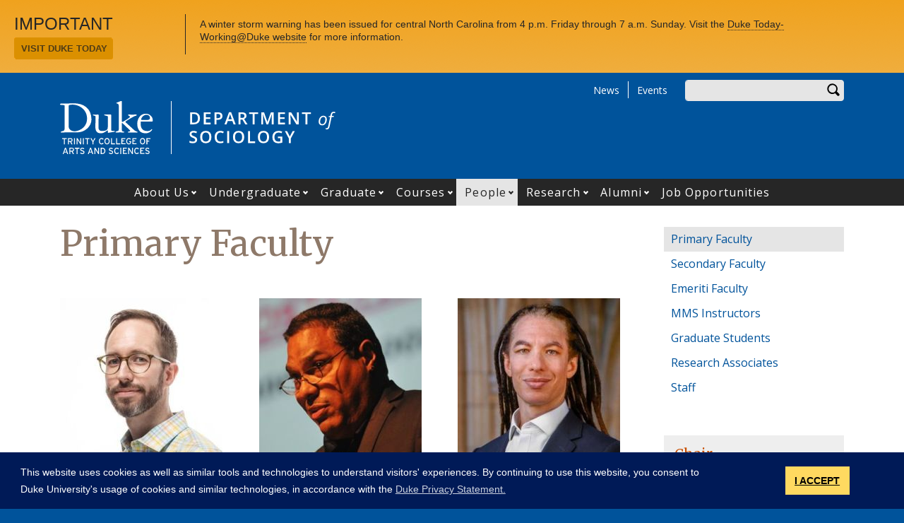

--- FILE ---
content_type: text/html; charset=UTF-8
request_url: https://sociology.duke.edu/people/appointed-faculty/primary-faculty
body_size: 16582
content:
<!DOCTYPE html>
<html lang="en" dir="ltr" prefix="og: https://ogp.me/ns#">
  <head>
    <meta charset="utf-8" />
<script async src="https://www.googletagmanager.com/gtag/js?id=UA-7538209-46"></script>
<script>window.dataLayer = window.dataLayer || [];function gtag(){dataLayer.push(arguments)};gtag("js", new Date());gtag("set", "developer_id.dMDhkMT", true);gtag("config", "UA-7538209-46", {"groups":"default","anonymize_ip":true,"page_placeholder":"PLACEHOLDER_page_path"});gtag("config", "G-5PH88SBFTZ", {"groups":"default","page_placeholder":"PLACEHOLDER_page_location"});</script>
<link rel="canonical" href="https://sociology.duke.edu/people/appointed-faculty/primary-faculty" />
<meta name="Generator" content="Drupal 10 (https://www.drupal.org)" />
<meta name="MobileOptimized" content="width" />
<meta name="HandheldFriendly" content="true" />
<meta name="viewport" content="width=device-width, initial-scale=1, shrink-to-fit=no" />
<meta http-equiv="x-ua-compatible" content="ie=edge" />
<link rel="icon" href="/sites/sociology.duke.edu/themes/tts_sub/favicon.ico" type="image/vnd.microsoft.icon" />

    <title>People | Department of Sociology</title>
    <!-- TTS Nagios Verification -->
    <link rel="stylesheet" media="all" href="/core/misc/components/progress.module.css?t9o6ze" />
<link rel="stylesheet" media="all" href="/core/misc/components/ajax-progress.module.css?t9o6ze" />
<link rel="stylesheet" media="all" href="/core/modules/system/css/components/align.module.css?t9o6ze" />
<link rel="stylesheet" media="all" href="/core/modules/system/css/components/fieldgroup.module.css?t9o6ze" />
<link rel="stylesheet" media="all" href="/core/modules/system/css/components/container-inline.module.css?t9o6ze" />
<link rel="stylesheet" media="all" href="/core/modules/system/css/components/clearfix.module.css?t9o6ze" />
<link rel="stylesheet" media="all" href="/core/modules/system/css/components/details.module.css?t9o6ze" />
<link rel="stylesheet" media="all" href="/core/modules/system/css/components/hidden.module.css?t9o6ze" />
<link rel="stylesheet" media="all" href="/core/modules/system/css/components/item-list.module.css?t9o6ze" />
<link rel="stylesheet" media="all" href="/core/modules/system/css/components/js.module.css?t9o6ze" />
<link rel="stylesheet" media="all" href="/core/modules/system/css/components/nowrap.module.css?t9o6ze" />
<link rel="stylesheet" media="all" href="/core/modules/system/css/components/position-container.module.css?t9o6ze" />
<link rel="stylesheet" media="all" href="/core/modules/system/css/components/reset-appearance.module.css?t9o6ze" />
<link rel="stylesheet" media="all" href="/core/modules/system/css/components/resize.module.css?t9o6ze" />
<link rel="stylesheet" media="all" href="/core/modules/system/css/components/system-status-counter.css?t9o6ze" />
<link rel="stylesheet" media="all" href="/core/modules/system/css/components/system-status-report-counters.css?t9o6ze" />
<link rel="stylesheet" media="all" href="/core/modules/system/css/components/system-status-report-general-info.css?t9o6ze" />
<link rel="stylesheet" media="all" href="/core/modules/system/css/components/tablesort.module.css?t9o6ze" />
<link rel="stylesheet" media="all" href="/modules/contrib/blazy/css/blazy.css?t9o6ze" />
<link rel="stylesheet" media="all" href="/modules/contrib/blazy/css/components/grid/blazy.grid.css?t9o6ze" />
<link rel="stylesheet" media="all" href="/modules/contrib/blazy/css/components/blazy.loading.css?t9o6ze" />
<link rel="stylesheet" media="all" href="/modules/contrib/blazy/css/components/blazy.ratio.css?t9o6ze" />
<link rel="stylesheet" media="all" href="/modules/contrib/blazy/css/components/blazy.media.css?t9o6ze" />
<link rel="stylesheet" media="all" href="/modules/contrib/disclosure_menu/css/horizontal-menu.css?t9o6ze" />
<link rel="stylesheet" media="all" href="/modules/contrib/disclosure_menu/css/default-menu.css?t9o6ze" />
<link rel="stylesheet" media="all" href="/modules/contrib/disclosure_menu/css/hover-menu.css?t9o6ze" />
<link rel="stylesheet" media="all" href="/core/modules/views/css/views.module.css?t9o6ze" />
<link rel="stylesheet" media="all" href="/core/modules/layout_discovery/layouts/onecol/onecol.css?t9o6ze" />
<link rel="stylesheet" media="all" href="/modules/contrib/paragraphs/css/paragraphs.unpublished.css?t9o6ze" />
<link rel="stylesheet" media="all" href="/sites/sociology.duke.edu/files/css/responsive_menu_breakpoint.css?t9o6ze" />
<link rel="stylesheet" media="all" href="/libraries/mmenu/dist/mmenu.css?t9o6ze" />
<link rel="stylesheet" media="all" href="/modules/contrib/responsive_menu/css/responsive_menu.css?t9o6ze" />
<link rel="stylesheet" media="all" href="/themes/contrib/bootstrap_barrio/css/components/affix.css?t9o6ze" />
<link rel="stylesheet" media="all" href="//fonts.googleapis.com/icon?family=Material+Icons" />
<link rel="stylesheet" media="all" href="/themes/custom/tts_base/css/style.css?t9o6ze" />
<link rel="stylesheet" media="print" href="/themes/custom/tts_base/css/print.css?t9o6ze" />
<link rel="stylesheet" media="all" href="/sites/sociology.duke.edu/themes/tts_sub/css/style.css?t9o6ze" />

    
    <link rel="stylesheet" type="text/css" media="screen" href="https://alertbar.oit.duke.edu/sites/all/themes/blackwell/css/alert.css">
    <style type="text/css">.duke-alert{margin:0 auto;}</style>
    <script src="//cdnjs.cloudflare.com/ajax/libs/cookieconsent2/3.1.0/cookieconsent.min.js"></script>
    <link rel="stylesheet" type="text/css" href="//cdnjs.cloudflare.com/ajax/libs/cookieconsent2/3.1.0/cookieconsent.min.css">
    <script>
    window.addEventListener("load", function(){
    window.cookieconsent.initialise({
      "palette": {
        "popup": {
          "background": "#001a57"
        },
        "button": {
          "background": "#ffd960",
          "color": "#000000"
        }
      },
      "content": {
        "message": "This website uses cookies as well as similar tools and technologies to understand visitors' experiences. By continuing to use this website, you consent to Duke University's usage of cookies and similar technologies, in accordance with the ",
        "dismiss": "I ACCEPT",
        "link": "Duke Privacy Statement.",
        "href": 'https://oarc.duke.edu/privacy/duke-university-privacy-statement'
      },
      "onPopupOpen": function() {
        var dismiss = document.getElementsByClassName("cc-dismiss");
        Array.prototype.forEach.call(dismiss, function(elem) {
          elem.addEventListener("keypress", function(e) {
            if ((e.keyCode == 32) || (e.keyCode == 13)) { e.preventDefault(); e.target.click(); }
          });
        });
      }
    })});
    </script>
  </head>
  <body class="layout-one-sidebar layout-sidebar-second page-view-members path-people tts-sub">
    <a href="#main-content" class="visually-hidden focusable skip-link">
      Skip to main content
    </a>
    <script src="https://alertbar.oit.duke.edu/alert.html"></script>
    
    <div class="responsive-menu-page-wrapper">
  <div id="page-wrapper">
  <div id="page">
    <header id="header" class="header" role="banner" aria-label="Site header">
                        <div id="header-top" class="header-top container clearfix">
                          <div id="search-block" class="form-inline navbar-form float-right">
                  <div id="block-headersearchform" class="block block-block-content block-block-contente0a90144-f7d5-4776-86ea-41e075f60f31">
  
    
      <div class="content">
      
            <div class="clearfix text-formatted field field--name-body field--type-text-with-summary field--label-hidden field__item"><div id="search-block" class="form-inline navbar-form float-right">
  <div class="search-block-form block block-search block-search-form-block" data-drupal-selector="search-block-form" id="block-tts-sub-search" role="search">
    <div class="content">
      <div class="content">
        <form action="/search/node" method="get" id="search-block-form" accept-charset="UTF-8" class="search-form search-block-form form-row">
          <fieldset class="js-form-item js-form-type-search form-type-search js-form-item-search-api-fulltext form-item-search-api-fulltext form-group">
            <label for="edit-search-api-fulltext" class="sr-only">Enter your keywords</label>
            <input data-drupal-selector="edit-search-api-fulltext" type="search" id="edit-search-api-fulltext" name="keys" value="" size="30" maxlength="128" class="form-search form-control">
          </fieldset>
          <div data-drupal-selector="edit-actions" class="form-actions js-form-wrapper form-group" id="edit-actions"><button data-drupal-selector="edit-submit" type="submit" id="edit-submit" value="Search" class="button js-form-submit form-submit btn btn-primary">Search</button></div>
        </form>
      </div>
    </div>
  </div>
</div></div>
      
    </div>
  </div>


              </div>
                                        <div id="block-responsivemenumobileicon" class="responsive-menu-toggle-wrapper responsive-menu-toggle block block-responsive-menu block-responsive-menu-toggle">
  
    
      <div class="content">
      <a id="toggle-icon" class="toggle responsive-menu-toggle-icon" title="Menu" href="#off-canvas">
  <span class="icon"></span><span class="label">Menu</span>
</a>
    </div>
  </div>
<div role="navigation" aria-labelledby="block-tts-sub-secondarymenu-menu" id="block-tts-sub-secondarymenu" class="block block-menu navigation menu--secondary-menu">
            
  <h2 class="sr-only" id="block-tts-sub-secondarymenu-menu">Secondary Menu</h2>
  

        
      <ul class="clearfix menu menu--secondary-menu nav">
                  <li>
        <a href="/news" data-drupal-link-system-path="node/2002">News</a>
                  </li>
                  <li>
        <a href="/events" data-drupal-link-system-path="node/2003">Events</a>
                  </li>
        </ul>
  

  </div>


                      </div>
                          <div class="container" id="main-header">
              <div id="block-tts-sub-branding" class="clearfix block block-system block-system-branding-block">
  
    
      	<div class="site-logo">
	    <a href="http://trinity.duke.edu/" title="Duke University - Trinity College of Arts and Sciences"><img src="/themes/custom/tts_base/images/trinity-logo.svg" alt="Duke University - Trinity College of Arts and Sciences" /></a>
		</div>
      	<div class="site-name">
      <a href="/" title="Department of Sociology" rel="home"><span><img src="/sites/sociology.duke.edu/themes/tts_sub/logo.svg" alt="Department of Sociology wordmark"></span></a>
    </div>
  </div>


          </div>
                          <div id="primary-navigation" class="navbar navbar-expand-lg justify-content-center" data-toggle="affix" aria-label="main menu">
            <div class="main-navbar justify-content-center container" id="main-navbar">
                  <nav role="navigation" aria-labelledby="block-tts-sub-mainnavigation-menu" id="block-tts-sub-mainnavigation">
            
  <h2 class="visually-hidden" id="block-tts-sub-mainnavigation-menu">Main navigation</h2>
  

        




            <ul
       class="clearfix hover horizontal menu" id="disclosure-menu"
      style=
    >
                                      <li  data-submenu-id="submenu_disclosure-menu_menu_link_content-518f9c7e-aa78-4fbe-87f3-41f5436b17a5" class="menu__item menu__item--level-1 menu__item--has-submenu">
          <div class="menu__item-container">
                        <a href="/about-us" class="menu__item-link" data-drupal-link-system-path="node/154">About Us</a>
                          <button type="button"
                class="menu__submenu-toggle"
                aria-expanded="false"
                aria-controls="submenu_disclosure-menu_menu_link_content-518f9c7e-aa78-4fbe-87f3-41f5436b17a5"
              >
                  
                                  <span>
                    Open About Us submenu
                  </span>
                              </button>
                      </div>
                                  <div class="menu__submenu-container">
                          <ul
       id="submenu_disclosure-menu_menu_link_content-518f9c7e-aa78-4fbe-87f3-41f5436b17a5" class="hide menu__submenu--disclosure menu__submenu"
      style=display:none
    >
                                      <li  class="menu__submenu-item menu__item--level-2">
          <div class="menu__item-container">
                        <a href="https://sociology.duke.edu/duke-sociology" class="menu__submenu-item-link">Key Facts</a>
                      </div>
                  </li>
                                      <li  class="menu__submenu-item menu__item--level-2">
          <div class="menu__item-container">
                        <a href="/about/resources" class="menu__submenu-item-link" data-drupal-link-system-path="node/1073">Department Resources</a>
                      </div>
                  </li>
                                      <li  class="menu__submenu-item menu__item--level-2">
          <div class="menu__item-container">
                        <a href="/about/statement-workplace-environment" class="menu__submenu-item-link" data-drupal-link-system-path="node/1038">Statement on Workplace Environment</a>
                      </div>
                  </li>
                                      <li  class="menu__submenu-item menu__item--level-2">
          <div class="menu__item-container">
                        <a href="/graduate/colloquium" class="menu__submenu-item-link" data-drupal-link-system-path="node/1067">Jensen Speaker Series</a>
                      </div>
                  </li>
          </ul>
  
            </div>
                  </li>
                                      <li  data-submenu-id="submenu_disclosure-menu_menu_link_content-2fc611de-a9d2-4f18-9b81-b07a85a82cae" class="menu__item menu__item--level-1 menu__item--has-submenu">
          <div class="menu__item-container">
                        <a href="/undergraduate-program" class="menu__item-link" data-drupal-link-system-path="node/1039">Undergraduate</a>
                          <button type="button"
                class="menu__submenu-toggle"
                aria-expanded="false"
                aria-controls="submenu_disclosure-menu_menu_link_content-2fc611de-a9d2-4f18-9b81-b07a85a82cae"
              >
                  
                                  <span>
                    Open Undergraduate submenu
                  </span>
                              </button>
                      </div>
                                  <div class="menu__submenu-container">
                          <ul
       id="submenu_disclosure-menu_menu_link_content-2fc611de-a9d2-4f18-9b81-b07a85a82cae" class="hide menu__submenu--disclosure menu__submenu"
      style=display:none
    >
                                      <li  class="menu__submenu-item menu__item--level-2">
          <div class="menu__item-container">
                        <a href="/undergraduate/advising" class="menu__submenu-item-link" data-drupal-link-system-path="node/1048">For Current Students</a>
                      </div>
                  </li>
                                      <li  class="menu__submenu-item menu__item--level-2">
          <div class="menu__item-container">
                        <a href="/undergraduate/major" class="menu__submenu-item-link" data-drupal-link-system-path="node/1040">Major Requirements</a>
                      </div>
                  </li>
                                      <li  class="menu__submenu-item menu__item--level-2">
          <div class="menu__item-container">
                        <a href="/undergraduate/major/Optional-Concentrations" class="menu__submenu-item-link" data-drupal-link-system-path="node/1717">Optional Concentrations</a>
                      </div>
                  </li>
                                      <li  class="menu__submenu-item menu__item--level-2">
          <div class="menu__item-container">
                        <a href="/undergraduate/minors" class="menu__submenu-item-link" data-drupal-link-system-path="node/1041">Minors and Affiliated Certificate Program</a>
                      </div>
                  </li>
                                      <li  class="menu__submenu-item menu__item--level-2">
          <div class="menu__item-container">
                        <a href="/undergraduate/career-paths" class="menu__submenu-item-link" data-drupal-link-system-path="node/1044">What Can You Do with a Sociology Degree?</a>
                      </div>
                  </li>
          </ul>
  
            </div>
                  </li>
                                      <li  data-submenu-id="submenu_disclosure-menu_menu_link_content-43053cee-df85-4918-9696-1079feeb318f" class="menu__item menu__item--level-1 menu__item--has-submenu">
          <div class="menu__item-container">
                        <a href="/graduate" class="menu__item-link" data-drupal-link-system-path="node/1060">Graduate</a>
                          <button type="button"
                class="menu__submenu-toggle"
                aria-expanded="false"
                aria-controls="submenu_disclosure-menu_menu_link_content-43053cee-df85-4918-9696-1079feeb318f"
              >
                  
                                  <span>
                    Open Graduate submenu
                  </span>
                              </button>
                      </div>
                                  <div class="menu__submenu-container">
                          <ul
       id="submenu_disclosure-menu_menu_link_content-43053cee-df85-4918-9696-1079feeb318f" class="hide menu__submenu--disclosure menu__submenu"
      style=display:none
    >
                                      <li  class="menu__submenu-item menu__item--level-2">
          <div class="menu__item-container">
                        <a href="/graduate/phd-requirements" class="menu__submenu-item-link" data-drupal-link-system-path="node/1061">Ph.D. Requirements</a>
                      </div>
                  </li>
                                      <li  class="menu__submenu-item menu__item--level-2">
          <div class="menu__item-container">
                        <a href="/graduate/apply" class="menu__submenu-item-link" data-drupal-link-system-path="node/1068">For Prospective Students</a>
                      </div>
                  </li>
                                      <li  class="menu__submenu-item menu__item--level-2">
          <div class="menu__item-container">
                        <a href="/graduate/forms" class="menu__submenu-item-link" data-drupal-link-system-path="node/1716">For Current Students</a>
                      </div>
                  </li>
                                      <li  class="menu__submenu-item menu__item--level-2">
          <div class="menu__item-container">
                        <a href="/graduate/hire-duke-phd" class="menu__submenu-item-link" data-drupal-link-system-path="graduate/hire-duke-phd">Hire a Duke Ph.D.</a>
                      </div>
                  </li>
          </ul>
  
            </div>
                  </li>
                                      <li  data-submenu-id="submenu_disclosure-menu_menu_link_content-b8a2cf20-03fd-48ed-8de8-ceb9cc41027e" class="menu__item menu__item--level-1 menu__item--has-submenu">
          <div class="menu__item-container">
                        <a href="/courses" class="menu__item-link" data-drupal-link-system-path="node/2005">Courses</a>
                          <button type="button"
                class="menu__submenu-toggle"
                aria-expanded="false"
                aria-controls="submenu_disclosure-menu_menu_link_content-b8a2cf20-03fd-48ed-8de8-ceb9cc41027e"
              >
                  
                                  <span>
                    Open Courses submenu
                  </span>
                              </button>
                      </div>
                                  <div class="menu__submenu-container">
                          <ul
       id="submenu_disclosure-menu_menu_link_content-b8a2cf20-03fd-48ed-8de8-ceb9cc41027e" class="hide menu__submenu--disclosure menu__submenu"
      style=display:none
    >
                                      <li  class="menu__submenu-item menu__item--level-2">
          <div class="menu__item-container">
                        <a href="https://sociology.duke.edu/spring-2026-schedule" title="Fall 2024 Course Schedule" class="menu__submenu-item-link">Spring 2026</a>
                      </div>
                  </li>
          </ul>
  
            </div>
                  </li>
                                      <li  data-submenu-id="submenu_disclosure-menu_menu_link_content-e8f21de8-5fa2-4955-9aa0-2038b7c9d4c8" class="menu__item menu__item--level-1 menu__item--active-trail menu__item--has-submenu">
          <div class="menu__item-container">
                        <a href="/people/appointed-faculty/primary-faculty" class="menu__item-link is-active" data-drupal-link-system-path="people/appointed-faculty/primary-faculty" aria-current="page">People</a>
                          <button type="button"
                class="menu__submenu-toggle"
                aria-expanded="false"
                aria-controls="submenu_disclosure-menu_menu_link_content-e8f21de8-5fa2-4955-9aa0-2038b7c9d4c8"
              >
                  
                                  <span>
                    Open People submenu
                  </span>
                              </button>
                      </div>
                                  <div class="menu__submenu-container">
                          <ul
       id="submenu_disclosure-menu_menu_link_content-e8f21de8-5fa2-4955-9aa0-2038b7c9d4c8" class="hide menu__submenu--disclosure menu__submenu"
      style=display:none
    >
                                      <li  class="menu__submenu-item menu__item--level-2">
          <div class="menu__item-container">
                        <a href="/people/appointed-faculty/primary-faculty" class="menu__submenu-item-link is-active" data-drupal-link-system-path="people/appointed-faculty/primary-faculty" aria-current="page">Primary Faculty</a>
                      </div>
                  </li>
                                      <li  class="menu__submenu-item menu__item--level-2">
          <div class="menu__item-container">
                        <a href="/people/appointed-faculty/secondary-faculty" class="menu__submenu-item-link" data-drupal-link-system-path="people/appointed-faculty/secondary-faculty">Secondary Faculty</a>
                      </div>
                  </li>
                                      <li  class="menu__submenu-item menu__item--level-2">
          <div class="menu__item-container">
                        <a href="/people/other-faculty/emeriti" class="menu__submenu-item-link" data-drupal-link-system-path="people/other-faculty/emeriti">Emeriti Faculty</a>
                      </div>
                  </li>
                                      <li  class="menu__submenu-item menu__item--level-2">
          <div class="menu__item-container">
                        <a href="/people/other-faculty/mms-instructors" class="menu__submenu-item-link" data-drupal-link-system-path="node/3027">MMS Instructors</a>
                      </div>
                  </li>
                                      <li  class="menu__submenu-item menu__item--level-2">
          <div class="menu__item-container">
                        <a href="/people/graduate-students" class="menu__submenu-item-link" data-drupal-link-system-path="people/graduate-students">Graduate Students</a>
                      </div>
                  </li>
                                      <li  class="menu__submenu-item menu__item--level-2">
          <div class="menu__item-container">
                        <a href="/people/other-faculty/research-staff" class="menu__submenu-item-link" data-drupal-link-system-path="people/other-faculty/research-staff">Research Associates</a>
                      </div>
                  </li>
                                      <li  class="menu__submenu-item menu__item--level-2">
          <div class="menu__item-container">
                        <a href="/people/staff" class="menu__submenu-item-link" data-drupal-link-system-path="people/staff">Staff</a>
                      </div>
                  </li>
          </ul>
  
            </div>
                  </li>
                                      <li  data-submenu-id="submenu_disclosure-menu_menu_link_content-ef19e509-c043-4ec0-91e1-3a62fa83e0b0" class="menu__item menu__item--level-1 menu__item--has-submenu">
          <div class="menu__item-container">
                        <a href="/research" class="menu__item-link" data-drupal-link-system-path="node/1705">Research</a>
                          <button type="button"
                class="menu__submenu-toggle"
                aria-expanded="false"
                aria-controls="submenu_disclosure-menu_menu_link_content-ef19e509-c043-4ec0-91e1-3a62fa83e0b0"
              >
                  
                                  <span>
                    Open Research submenu
                  </span>
                              </button>
                      </div>
                                  <div class="menu__submenu-container">
                          <ul
       id="submenu_disclosure-menu_menu_link_content-ef19e509-c043-4ec0-91e1-3a62fa83e0b0" class="hide menu__submenu--disclosure menu__submenu"
      style=display:none
    >
                                      <li  class="menu__submenu-item menu__item--level-2">
          <div class="menu__item-container">
                        <a href="https://sociology.duke.edu/research" class="menu__submenu-item-link">Research Clusters</a>
                      </div>
                  </li>
                                      <li  class="menu__submenu-item menu__item--level-2">
          <div class="menu__item-container">
                        <a href="/selected-books" class="menu__submenu-item-link" data-drupal-link-system-path="selected-books">Selected Faculty Books</a>
                      </div>
                  </li>
                                      <li  class="menu__submenu-item menu__item--level-2">
          <div class="menu__item-container">
                        <a href="https://sociology.duke.edu/undergraduate-research" class="menu__submenu-item-link">Undergraduate Research</a>
                      </div>
                  </li>
          </ul>
  
            </div>
                  </li>
                                      <li  data-submenu-id="submenu_disclosure-menu_menu_link_content-3c2248ae-cda5-48bc-b4df-ed06f1571d9e" class="menu__item menu__item--level-1 menu__item--has-submenu">
          <div class="menu__item-container">
                        <a href="/alumni" class="menu__item-link" data-drupal-link-system-path="node/2192">Alumni</a>
                          <button type="button"
                class="menu__submenu-toggle"
                aria-expanded="false"
                aria-controls="submenu_disclosure-menu_menu_link_content-3c2248ae-cda5-48bc-b4df-ed06f1571d9e"
              >
                  
                                  <span>
                    Open Alumni submenu
                  </span>
                              </button>
                      </div>
                                  <div class="menu__submenu-container">
                          <ul
       id="submenu_disclosure-menu_menu_link_content-3c2248ae-cda5-48bc-b4df-ed06f1571d9e" class="hide menu__submenu--disclosure menu__submenu"
      style=display:none
    >
                                      <li  class="menu__submenu-item menu__item--level-2">
          <div class="menu__item-container">
                        <a href="/alumni/for-students" class="menu__submenu-item-link" data-drupal-link-system-path="node/1074">For Current Students</a>
                      </div>
                  </li>
                                      <li  class="menu__submenu-item menu__item--level-2">
          <div class="menu__item-container">
                        <a href="/alumni/for-alumni" class="menu__submenu-item-link" data-drupal-link-system-path="node/1075">For Our Alumni</a>
                      </div>
                  </li>
          </ul>
  
            </div>
                  </li>
                                      <li  class="menu__item menu__item--level-1">
          <div class="menu__item-container">
                        <a href="/current-job-opportunities" class="menu__item-link" data-drupal-link-system-path="node/3004">Job Opportunities</a>
                      </div>
                  </li>
          </ul>
  


  </nav>



            </div>
          </div>
                  </header>
    <main>
          <div id="main-wrapper" class="layout-main-wrapper clearfix">
                  <div id="main" class="container">
            <div class="row row-offcanvas clearfix">
              <div class="main-content col" id="content"><!-- manually setting class and id <div class="main-content col" id="content" role="main"> -->
                <section class="section">
                  <a id="main-content" tabindex="-1"></a>
                    <section class="no-gutters region region-content">
    <div id="block-tts-sub-page-title" class="block block-core block-page-title-block">
  
    
      <div class="content">
      
  <h1 class="title">Primary Faculty</h1>


    </div>
  </div>
<div data-drupal-messages-fallback class="hidden"></div>
<div id="block-tts-sub-content" class="block block-system block-system-main-block">
  
    
      <div class="content">
      <div class="views-element-container"><div class="view view-members view-id-members view-display-id-page_10 js-view-dom-id-09c7d5b705653deea683030450b874a83cacdbdcf1439e43f6776fdf9b0cc4ff">
  
    
      
      <div class="view-content row">
      <div class="item-list item-list--blazy item-list--blazy-grid"><ul class="blazy blazy--grid b-grid b-count-27 b-odd b-grid--sm-1 b-grid--md-2 b-grid--lg-3 blazy--media blazy--view blazy--view--members blazy--view--members--page-10 blazy--view--members-page-page-10 is-b-captioned list-group" data-media-gallery data-blazy="" id="blazy-dcd0cc13f6f-1"><li class="grid list-group-item"><div class="grid__content"><div class="views-field views-field-nothing"><span class="field-content"><article>
  <div class="member-card">
    <a href="https://scholars.duke.edu/person/christopher.bail">
      <img aria-hidden="true" src="/sites/sociology.duke.edu/files/styles/people_photo_thumbnail/public/externals/c929647d08d2fb33d7050492a4b72789.jpg?itok=WyvGjooo" width="230" height="230" alt="Christopher Andrew Bail" title="" loading="lazy" class="image-style-people-photo-thumbnail" />


      <div class="h4" role="heading" aria-level="2">Christopher Andrew Bail</div>
    </a>
  </div>
  <div class="h6"></div>
  <div class="h6"></div>
  <div class="h6">Professor of Sociology</div>
  <div class="h6"></div>
  <div class="views-field-field-email">
    <div class="field-content"><a href="mailto:christopher.bail@duke.edu">christopher.bail@duke.edu</a></div>
  </div>
  <div class="views-field-field-websites">
    <div class="field-content"><a href="https://www.chrisbail.net/bio">C.V.</a></div>
  </div>
</article></span></div><div class="views-field views-field-edit-node"><span class="field-content"></span></div></div>
</li><li class="grid list-group-item"><div class="grid__content"><div class="views-field views-field-nothing"><span class="field-content"><article>
  <div class="member-card">
    <a href="https://scholars.duke.edu/person/eduardo.bonilla.silva">
      <img aria-hidden="true" src="/sites/sociology.duke.edu/files/styles/people_photo_thumbnail/public/externals/ca5d939d27a67d2088da4dab52eef6ed.jpg?itok=xIBBhzx4" width="230" height="230" alt="Eduardo Bonilla-Silva" title="" loading="lazy" class="image-style-people-photo-thumbnail" />


      <div class="h4" role="heading" aria-level="2">Eduardo Bonilla-Silva</div>
    </a>
  </div>
  <div class="h6"></div>
  <div class="h6"></div>
  <div class="h6">James B. Duke Distinguished Professor of Sociology</div>
  <div class="h6"></div>
  <div class="views-field-field-email">
    <div class="field-content"><a href="mailto:eb48@duke.edu">eb48@duke.edu</a></div>
  </div>
  <div class="views-field-field-websites">
    <div class="field-content"></div>
  </div>
</article></span></div><div class="views-field views-field-edit-node"><span class="field-content"></span></div></div>
</li><li class="grid list-group-item"><div class="grid__content"><div class="views-field views-field-nothing"><span class="field-content"><article>
  <div class="member-card">
    <a href="https://scholars.duke.edu/person/tyson.brown1">
      <img aria-hidden="true" src="/sites/sociology.duke.edu/files/styles/people_photo_thumbnail/public/externals/c6304e364f891897f24e9601c302bba8.jpg?itok=Wk-Bq2R9" width="230" height="230" alt="Tyson Brown" title="" loading="lazy" class="image-style-people-photo-thumbnail" />


      <div class="h4" role="heading" aria-level="2">Tyson Brown</div>
    </a>
  </div>
  <div class="h6"></div>
  <div class="h6"></div>
  <div class="h6">Professor of Sociology</div>
  <div class="h6"></div>
  <div class="views-field-field-email">
    <div class="field-content"><a href="mailto:tyson.brown@duke.edu">tyson.brown@duke.edu</a></div>
  </div>
  <div class="views-field-field-websites">
    <div class="field-content"><a href="https://tysonbrown.com/">Website</a></div>
  </div>
</article></span></div><div class="views-field views-field-edit-node"><span class="field-content"></span></div></div>
</li><li class="grid list-group-item"><div class="grid__content"><div class="views-field views-field-nothing"><span class="field-content"><article>
  <div class="member-card">
    <a href="https://scholars.duke.edu/person/mac58">
      <img aria-hidden="true" src="/sites/sociology.duke.edu/files/styles/people_photo_thumbnail/public/externals/8f29375b5b79fd8a8dd6a2f746a5622f.jpg?itok=8sw9jntJ" width="230" height="230" alt="Mark Chaves" title="" loading="lazy" class="image-style-people-photo-thumbnail" />


      <div class="h4" role="heading" aria-level="2">Mark Chaves</div>
    </a>
  </div>
  <div class="h6"></div>
  <div class="h6"></div>
  <div class="h6">Anne Firor Scott Distinguished Professor of Sociology</div>
  <div class="h6"></div>
  <div class="views-field-field-email">
    <div class="field-content"><a href="mailto:mac58@duke.edu">mac58@duke.edu</a></div>
  </div>
  <div class="views-field-field-websites">
    <div class="field-content"><a href="https://duke.box.com/v/Chaves-Current-CV">CV</a></div>
  </div>
</article></span></div><div class="views-field views-field-edit-node"><span class="field-content"></span></div></div>
</li><li class="grid list-group-item"><div class="grid__content"><div class="views-field views-field-nothing"><span class="field-content"><article>
  <div class="member-card">
    <a href="https://scholars.duke.edu/person/tony.cheng">
      <img aria-hidden="true" src="/sites/sociology.duke.edu/files/styles/people_photo_thumbnail/public/externals/c55157ff72915a60e07e89e59d55e59f.jpg?itok=VqWmBQnh" width="230" height="230" alt="Tony Cheng" title="" loading="lazy" class="image-style-people-photo-thumbnail" />


      <div class="h4" role="heading" aria-level="2">Tony Cheng</div>
    </a>
  </div>
  <div class="h6"></div>
  <div class="h6"></div>
  <div class="h6">Assistant Professor of Sociology</div>
  <div class="h6"></div>
  <div class="views-field-field-email">
    <div class="field-content"><a href="mailto:tony.cheng@duke.edu">tony.cheng@duke.edu</a></div>
  </div>
  <div class="views-field-field-websites">
    <div class="field-content"><a href="https://scholar.google.com/citations?user=eYk_1KsAAAAJ&amp;hl=en">Google Scholar Profile</a></div>
  </div>
</article></span></div><div class="views-field views-field-edit-node"><span class="field-content"></span></div></div>
</li><li class="grid list-group-item"><div class="grid__content"><div class="views-field views-field-nothing"><span class="field-content"><article>
  <div class="member-card">
    <a href="https://scholars.duke.edu/person/maria.febbo">
      <img aria-hidden="true" src="/sites/sociology.duke.edu/files/styles/people_photo_thumbnail/public/externals/49a38c35bf4e0d31d56a1d12e892f123.jpg?itok=LggSsr-N" width="230" height="230" alt="Maria Febbo" title="" loading="lazy" class="image-style-people-photo-thumbnail" />


      <div class="h4" role="heading" aria-level="2">Maria Febbo</div>
    </a>
  </div>
  <div class="h6"></div>
  <div class="h6">Associate Director of MMS</div>
  <div class="h6">Lecturer of Sociology</div>
  <div class="h6"></div>
  <div class="views-field-field-email">
    <div class="field-content"><a href="mailto:maria.febbo@duke.edu">maria.febbo@duke.edu</a></div>
  </div>
  <div class="views-field-field-websites">
    <div class="field-content"></div>
  </div>
</article></span></div><div class="views-field views-field-edit-node"><span class="field-content"></span></div></div>
</li><li class="grid list-group-item"><div class="grid__content"><div class="views-field views-field-nothing"><span class="field-content"><article>
  <div class="member-card">
    <a href="https://scholars.duke.edu/person/bagao">
      <img aria-hidden="true" src="/sites/sociology.duke.edu/files/styles/people_photo_thumbnail/public/externals/ac2983e83feb9ed4e97a529ee9cb941f.jpg?itok=7rSw86oy" width="230" height="230" alt="Bai Gao" title="" loading="lazy" class="image-style-people-photo-thumbnail" />


      <div class="h4" role="heading" aria-level="2">Bai Gao</div>
    </a>
  </div>
  <div class="h6"></div>
  <div class="h6"></div>
  <div class="h6">Professor of Sociology</div>
  <div class="h6"></div>
  <div class="views-field-field-email">
    <div class="field-content"><a href="mailto:bai.gao@duke.edu">bai.gao@duke.edu</a></div>
  </div>
  <div class="views-field-field-websites">
    <div class="field-content"></div>
  </div>
</article></span></div><div class="views-field views-field-edit-node"><span class="field-content"></span></div></div>
</li><li class="grid list-group-item"><div class="grid__content"><div class="views-field views-field-nothing"><span class="field-content"><article>
  <div class="member-card">
    <a href="https://scholars.duke.edu/person/jenifer.hamil.luker">
      <img aria-hidden="true" src="/sites/sociology.duke.edu/files/styles/people_photo_thumbnail/public/externals/9fc002e7977b0441f66bc36ff1dbf711.jpg?itok=sb_6l9PM" width="230" height="230" alt="Jenifer Hamil Luker" title="" loading="lazy" class="image-style-people-photo-thumbnail" />


      <div class="h4" role="heading" aria-level="2">Jenifer Hamil Luker</div>
    </a>
  </div>
  <div class="h6">Director of Undergraduate Studies</div>
  <div class="h6"></div>
  <div class="h6">Associate Professor of the Practice of Sociology</div>
  <div class="h6"></div>
  <div class="views-field-field-email">
    <div class="field-content"><a href="mailto:jenifer.hamil@duke.edu">jenifer.hamil@duke.edu</a></div>
  </div>
  <div class="views-field-field-websites">
    <div class="field-content"></div>
  </div>
</article></span></div><div class="views-field views-field-edit-node"><span class="field-content"></span></div></div>
</li><li class="grid list-group-item"><div class="grid__content"><div class="views-field views-field-nothing"><span class="field-content"><article>
  <div class="member-card">
    <a href="https://scholars.duke.edu/person/Ashley_Harrell">
      <img aria-hidden="true" src="/sites/sociology.duke.edu/files/styles/people_photo_thumbnail/public/externals/6d3d6ea6d94f58600da223bacd338e8c.jpg?itok=AqJyF_Rl" width="230" height="230" alt="Ashley Lauren Harrell King" title="" loading="lazy" class="image-style-people-photo-thumbnail" />


      <div class="h4" role="heading" aria-level="2">Ashley Lauren Harrell King</div>
    </a>
  </div>
  <div class="h6"></div>
  <div class="h6"></div>
  <div class="h6">Assistant Professor of Sociology</div>
  <div class="h6"></div>
  <div class="views-field-field-email">
    <div class="field-content"><a href="mailto:ashley.l.harrell@duke.edu">ashley.l.harrell@duke.edu</a></div>
  </div>
  <div class="views-field-field-websites">
    <div class="field-content"><a href="http://ashleylharrell.com">Personal website</a></div>
  </div>
</article></span></div><div class="views-field views-field-edit-node"><span class="field-content"></span></div></div>
</li><li class="grid list-group-item"><div class="grid__content"><div class="views-field views-field-nothing"><span class="field-content"><article>
  <div class="member-card">
    <a href="https://scholars.duke.edu/person/angel.harris">
      <img aria-hidden="true" src="/sites/sociology.duke.edu/files/styles/people_photo_thumbnail/public/externals/2d35d3b0213a041d0410218acae7362d.jpg?itok=corFYck5" width="230" height="230" alt="Angel Luis Harris" title="" loading="lazy" class="image-style-people-photo-thumbnail" />


      <div class="h4" role="heading" aria-level="2">Angel Luis Harris</div>
    </a>
  </div>
  <div class="h6"></div>
  <div class="h6"></div>
  <div class="h6">Professor in the Department of Sociology</div>
  <div class="h6"></div>
  <div class="views-field-field-email">
    <div class="field-content"><a href="mailto:angel.harris@duke.edu">angel.harris@duke.edu</a></div>
  </div>
  <div class="views-field-field-websites">
    <div class="field-content"><a href="http://www.soc.duke.edu/~alh71/web/cv.pdf">Curriculum Vita</a></div>
  </div>
</article></span></div><div class="views-field views-field-edit-node"><span class="field-content"></span></div></div>
</li><li class="grid list-group-item"><div class="grid__content"><div class="views-field views-field-nothing"><span class="field-content"><article>
  <div class="member-card">
    <a href="https://scholars.duke.edu/person/kieran.healy">
      <img aria-hidden="true" src="/sites/sociology.duke.edu/files/styles/people_photo_thumbnail/public/externals/1656f8dc3756c9db937871fbc72ded10.jpg?itok=vlWuVgb_" width="230" height="230" alt="Kieran Healy" title="" loading="lazy" class="image-style-people-photo-thumbnail" />


      <div class="h4" role="heading" aria-level="2">Kieran Healy</div>
    </a>
  </div>
  <div class="h6"></div>
  <div class="h6"></div>
  <div class="h6">Professor of Sociology</div>
  <div class="h6"></div>
  <div class="views-field-field-email">
    <div class="field-content"><a href="mailto:kieran.healy@duke.edu">kieran.healy@duke.edu</a></div>
  </div>
  <div class="views-field-field-websites">
    <div class="field-content"><a href="https://kieranhealy.org">Personal Website</a></div>
  </div>
</article></span></div><div class="views-field views-field-edit-node"><span class="field-content"></span></div></div>
</li><li class="grid list-group-item"><div class="grid__content"><div class="views-field views-field-nothing"><span class="field-content"><article>
  <div class="member-card">
    <a href="https://scholars.duke.edu/person/mary.hovsepian">
      <img aria-hidden="true" src="/sites/sociology.duke.edu/files/styles/people_photo_thumbnail/public/externals/111bf28cbdb7e643f77c7834536277c7.jpg?itok=etbrLGOf" width="230" height="230" alt="Mary Hovsepian" title="" loading="lazy" class="image-style-people-photo-thumbnail" />


      <div class="h4" role="heading" aria-level="2">Mary Hovsepian</div>
    </a>
  </div>
  <div class="h6"></div>
  <div class="h6"></div>
  <div class="h6">Senior Lecturer of Sociology</div>
  <div class="h6"></div>
  <div class="views-field-field-email">
    <div class="field-content"><a href="mailto:mary.hovsepian@duke.edu">mary.hovsepian@duke.edu</a></div>
  </div>
  <div class="views-field-field-websites">
    <div class="field-content"></div>
  </div>
</article></span></div><div class="views-field views-field-edit-node"><span class="field-content"></span></div></div>
</li><li class="grid list-group-item"><div class="grid__content"><div class="views-field views-field-nothing"><span class="field-content"><article>
  <div class="member-card">
    <a href="https://scholars.duke.edu/person/wenhao.jiang">
      <img aria-hidden="true" src="/sites/sociology.duke.edu/files/styles/people_photo_thumbnail/public/externals/65b30711cfbc29c04d49e11384a7f4cb.jpg?itok=UG2xn0gO" width="230" height="230" alt="Wenhao Jiang" title="" loading="lazy" class="image-style-people-photo-thumbnail" />


      <div class="h4" role="heading" aria-level="2">Wenhao Jiang</div>
    </a>
  </div>
  <div class="h6"></div>
  <div class="h6"></div>
  <div class="h6">Assistant Professor of Sociology</div>
  <div class="h6"></div>
  <div class="views-field-field-email">
    <div class="field-content"><a href="mailto:wenhao.jiang@duke.edu">wenhao.jiang@duke.edu</a></div>
  </div>
  <div class="views-field-field-websites">
    <div class="field-content"><a href="https://wenhaojiangsoc.github.io/">Personal Website</a></div>
  </div>
</article></span></div><div class="views-field views-field-edit-node"><span class="field-content"></span></div></div>
</li><li class="grid list-group-item"><div class="grid__content"><div class="views-field views-field-nothing"><span class="field-content"><article>
  <div class="member-card">
    <a href="https://scholars.duke.edu/person/lkeister">
      <img aria-hidden="true" src="/sites/sociology.duke.edu/files/styles/people_photo_thumbnail/public/externals/16c38bb25da8374f0052c945822ff66d.jpg?itok=ZUzU3Zxd" width="230" height="230" alt="Lisa A. Keister" title="" loading="lazy" class="image-style-people-photo-thumbnail" />


      <div class="h4" role="heading" aria-level="2">Lisa A. Keister</div>
    </a>
  </div>
  <div class="h6"></div>
  <div class="h6"></div>
  <div class="h6">Professor of Sociology</div>
  <div class="h6"></div>
  <div class="views-field-field-email">
    <div class="field-content"><a href="mailto:lkeister@duke.edu">lkeister@duke.edu</a></div>
  </div>
  <div class="views-field-field-websites">
    <div class="field-content"><a href="https://duke.box.com/s/hyqsxzobgdaawtl36zwysmq8oh5ytewv">Keister CV</a></div>
  </div>
</article></span></div><div class="views-field views-field-edit-node"><span class="field-content"></span></div></div>
</li><li class="grid list-group-item"><div class="grid__content"><div class="views-field views-field-nothing"><span class="field-content"><article>
  <div class="member-card">
    <a href="https://scholars.duke.edu/person/lee.hedwig">
      <img aria-hidden="true" src="/sites/sociology.duke.edu/files/styles/people_photo_thumbnail/public/externals/255cd59edcb7ecbf603f1d2653278a6c.jpg?itok=TDQgKMhF" width="230" height="230" alt="Hedwig Eugenie Lee" title="" loading="lazy" class="image-style-people-photo-thumbnail" />


      <div class="h4" role="heading" aria-level="2">Hedwig Eugenie Lee</div>
    </a>
  </div>
  <div class="h6"></div>
  <div class="h6"></div>
  <div class="h6">James B. Duke Distinguished Professor of Sociology</div>
  <div class="h6"></div>
  <div class="views-field-field-email">
    <div class="field-content"><a href="mailto:hedwig.lee@duke.edu">hedwig.lee@duke.edu</a></div>
  </div>
  <div class="views-field-field-websites">
    <div class="field-content"></div>
  </div>
</article></span></div><div class="views-field views-field-edit-node"><span class="field-content"></span></div></div>
</li><li class="grid list-group-item"><div class="grid__content"><div class="views-field views-field-nothing"><span class="field-content"><article>
  <div class="member-card">
    <a href="https://scholars.duke.edu/person/scott.lynch">
      <img aria-hidden="true" src="/sites/sociology.duke.edu/files/styles/people_photo_thumbnail/public/externals/aeeeb6ed1602136017c4f8f9756b910a.jpg?itok=viqBsvUz" width="230" height="230" alt="Scott Michael Lynch" title="" loading="lazy" class="image-style-people-photo-thumbnail" />


      <div class="h4" role="heading" aria-level="2">Scott Michael Lynch</div>
    </a>
  </div>
  <div class="h6"></div>
  <div class="h6"></div>
  <div class="h6">Professor in the Department of Sociology</div>
  <div class="h6"></div>
  <div class="views-field-field-email">
    <div class="field-content"><a href="mailto:scott.lynch@duke.edu">scott.lynch@duke.edu</a></div>
  </div>
  <div class="views-field-field-websites">
    <div class="field-content"><a href="http://www.soc.duke.edu/~sml2/">Personal Web Page</a></div>
  </div>
</article></span></div><div class="views-field views-field-edit-node"><span class="field-content"></span></div></div>
</li><li class="grid list-group-item"><div class="grid__content"><div class="views-field views-field-nothing"><span class="field-content"><article>
  <div class="member-card">
    <a href="https://scholars.duke.edu/person/james.moody">
      <img aria-hidden="true" src="/sites/sociology.duke.edu/files/styles/people_photo_thumbnail/public/externals/32bbdbda82edc72656a215d2bfd49fe4.jpg?itok=QRRgsrIi" width="230" height="230" alt="James Moody" title="" loading="lazy" class="image-style-people-photo-thumbnail" />


      <div class="h4" role="heading" aria-level="2">James Moody</div>
    </a>
  </div>
  <div class="h6"></div>
  <div class="h6"></div>
  <div class="h6">Professor in the Department of Sociology</div>
  <div class="h6"></div>
  <div class="views-field-field-email">
    <div class="field-content"><a href="mailto:james.moody@duke.edu">james.moody@duke.edu</a></div>
  </div>
  <div class="views-field-field-websites">
    <div class="field-content"><a href="https://people.duke.edu/~jmoody77/">Personal Web Site</a></div>
  </div>
</article></span></div><div class="views-field views-field-edit-node"><span class="field-content"></span></div></div>
</li><li class="grid list-group-item"><div class="grid__content"><div class="views-field views-field-nothing"><span class="field-content"><article>
  <div class="member-card">
    <a href="https://scholars.duke.edu/person/craig.rawlings">
      <img aria-hidden="true" src="/sites/sociology.duke.edu/files/styles/people_photo_thumbnail/public/externals/0555dc44131aab69417a9a73fc9875ef.jpg?itok=kHnzTM9h" width="230" height="230" alt="Craig Michael Rawlings" title="" loading="lazy" class="image-style-people-photo-thumbnail" />


      <div class="h4" role="heading" aria-level="2">Craig Michael Rawlings</div>
    </a>
  </div>
  <div class="h6"></div>
  <div class="h6"></div>
  <div class="h6">Fuchsberg-Levine Family Associate Professor</div>
  <div class="h6"></div>
  <div class="views-field-field-email">
    <div class="field-content"><a href="mailto:craig.rawlings@duke.edu">craig.rawlings@duke.edu</a></div>
  </div>
  <div class="views-field-field-websites">
    <div class="field-content"><a href="https://duke.box.com/s/q6krdxi0myh4e3yjbh65fb9xu77mctwb">Craig Rawlings CV</a></div>
  </div>
</article></span></div><div class="views-field views-field-edit-node"><span class="field-content"></span></div></div>
</li><li class="grid list-group-item"><div class="grid__content"><div class="views-field views-field-nothing"><span class="field-content"><article>
  <div class="member-card">
    <a href="https://scholars.duke.edu/person/jennan.read">
      <img aria-hidden="true" src="/sites/sociology.duke.edu/files/styles/people_photo_thumbnail/public/externals/9e1ff923530312937029284e2e8dc31c.jpg?itok=Gjmzqlp7" width="230" height="230" alt="Jen&#039;nan Read" title="" loading="lazy" class="image-style-people-photo-thumbnail" />


      <div class="h4" role="heading" aria-level="2">Jen&#039;nan Read</div>
    </a>
  </div>
  <div class="h6"></div>
  <div class="h6"></div>
  <div class="h6">Professor of Sociology</div>
  <div class="h6"></div>
  <div class="views-field-field-email">
    <div class="field-content"><a href="mailto:jennan.read@duke.edu">jennan.read@duke.edu</a></div>
  </div>
  <div class="views-field-field-websites">
    <div class="field-content"><a href="https://duke.box.com/s/bq9retstmun1cnysu7jvqin26rzr0rye">Curriculum vitae</a></div>
  </div>
</article></span></div><div class="views-field views-field-edit-node"><span class="field-content"></span></div></div>
</li><li class="grid list-group-item"><div class="grid__content"><div class="views-field views-field-nothing"><span class="field-content"><article>
  <div class="member-card">
    <a href="https://scholars.duke.edu/person/martin.ruef">
      <img aria-hidden="true" src="/sites/sociology.duke.edu/files/styles/people_photo_thumbnail/public/externals/306e5851c00ae8638101e846a829e882.jpg?itok=YqYj7JkG" width="230" height="230" alt="Martin Ruef" title="" loading="lazy" class="image-style-people-photo-thumbnail" />


      <div class="h4" role="heading" aria-level="2">Martin Ruef</div>
    </a>
  </div>
  <div class="h6"></div>
  <div class="h6">Interim Director of MMS</div>
  <div class="h6">Jack and Pamela Egan Distinguished Professor of Entrepreneurship</div>
  <div class="h6"></div>
  <div class="views-field-field-email">
    <div class="field-content"><a href="mailto:martin.ruef@duke.edu">martin.ruef@duke.edu</a></div>
  </div>
  <div class="views-field-field-websites">
    <div class="field-content"><a href="https://duke.box.com/s/26p0qizuco0bfqnyyr39z4bi6c3ytds5">Curriculum Vitae</a></div>
  </div>
</article></span></div><div class="views-field views-field-edit-node"><span class="field-content"></span></div></div>
</li><li class="grid list-group-item"><div class="grid__content"><div class="views-field views-field-nothing"><span class="field-content"><article>
  <div class="member-card">
    <a href="https://scholars.duke.edu/person/Leigh.Shamblin">
      <img aria-hidden="true" src="/sites/sociology.duke.edu/files/styles/people_photo_thumbnail/public/externals/b3f693aa791c11218809c1a9898802ff.jpg?itok=qZOapRsn" width="230" height="230" alt="Leigh Shamblin" title="" loading="lazy" class="image-style-people-photo-thumbnail" />


      <div class="h4" role="heading" aria-level="2">Leigh Shamblin</div>
    </a>
  </div>
  <div class="h6"></div>
  <div class="h6"></div>
  <div class="h6">Adjunct Professor of Sociology</div>
  <div class="h6"></div>
  <div class="views-field-field-email">
    <div class="field-content"><a href="mailto:leigh.shamblin@duke.edu">leigh.shamblin@duke.edu</a></div>
  </div>
  <div class="views-field-field-websites">
    <div class="field-content"></div>
  </div>
</article></span></div><div class="views-field views-field-edit-node"><span class="field-content"></span></div></div>
</li><li class="grid list-group-item"><div class="grid__content"><div class="views-field views-field-nothing"><span class="field-content"><article>
  <div class="member-card">
    <a href="https://scholars.duke.edu/person/rick.singer">
      <img aria-hidden="true" src="/sites/sociology.duke.edu/files/styles/people_photo_thumbnail/public/externals/c686b86aef3e3e77b0ab834728ff6f14.jpg?itok=bFRDZsoM" width="230" height="230" alt="Rick Allen Singer" title="" loading="lazy" class="image-style-people-photo-thumbnail" />


      <div class="h4" role="heading" aria-level="2">Rick Allen Singer</div>
    </a>
  </div>
  <div class="h6"></div>
  <div class="h6"></div>
  <div class="h6">Instructor in Sociology</div>
  <div class="h6"></div>
  <div class="views-field-field-email">
    <div class="field-content"><a href="mailto:rick.singer@duke.edu">rick.singer@duke.edu</a></div>
  </div>
  <div class="views-field-field-websites">
    <div class="field-content"></div>
  </div>
</article></span></div><div class="views-field views-field-edit-node"><span class="field-content"></span></div></div>
</li><li class="grid list-group-item"><div class="grid__content"><div class="views-field views-field-nothing"><span class="field-content"><article>
  <div class="member-card">
    <a href="https://scholars.duke.edu/person/daniel.scott.smith">
      <img aria-hidden="true" src="/sites/sociology.duke.edu/files/styles/people_photo_thumbnail/public/externals/614d383a9d51a9ab5e99ff576ad8bfbc.jpg?itok=2JhQsYR7" width="230" height="230" alt="Daniel Scott Smith" title="" loading="lazy" class="image-style-people-photo-thumbnail" />


      <div class="h4" role="heading" aria-level="2">Daniel Scott Smith</div>
    </a>
  </div>
  <div class="h6"></div>
  <div class="h6"></div>
  <div class="h6">Assistant Professor of Sociology</div>
  <div class="h6"></div>
  <div class="views-field-field-email">
    <div class="field-content"></div>
  </div>
  <div class="views-field-field-websites">
    <div class="field-content"><a href="http://www.danielscottsmith.com/vita">Daniel Scott Smith&#039;s Vita</a></div>
  </div>
</article></span></div><div class="views-field views-field-edit-node"><span class="field-content"></span></div></div>
</li><li class="grid list-group-item"><div class="grid__content"><div class="views-field views-field-nothing"><span class="field-content"><article>
  <div class="member-card">
    <a href="https://scholars.duke.edu/person/smithlov">
      <img aria-hidden="true" src="/sites/sociology.duke.edu/files/styles/people_photo_thumbnail/public/externals/56ebb525a0a8638731720b992838f4b2.jpg?itok=mldj_h1a" width="230" height="230" alt="Lynn Smith-Lovin" title="" loading="lazy" class="image-style-people-photo-thumbnail" />


      <div class="h4" role="heading" aria-level="2">Lynn Smith-Lovin</div>
    </a>
  </div>
  <div class="h6"></div>
  <div class="h6"></div>
  <div class="h6">Robert L. Wilson Professor Distinguished of Sociology</div>
  <div class="h6"></div>
  <div class="views-field-field-email">
    <div class="field-content"><a href="mailto:smithlov@duke.edu">smithlov@duke.edu</a></div>
  </div>
  <div class="views-field-field-websites">
    <div class="field-content"></div>
  </div>
</article></span></div><div class="views-field views-field-edit-node"><span class="field-content"></span></div></div>
</li><li class="grid list-group-item"><div class="grid__content"><div class="views-field views-field-nothing"><span class="field-content"><article>
  <div class="member-card">
    <a href="https://scholars.duke.edu/person/jessi.streib">
      <img aria-hidden="true" src="/sites/sociology.duke.edu/files/styles/people_photo_thumbnail/public/externals/fc375577b7da303f5f060e074a15ea19.jpg?itok=n0WCVWvf" width="230" height="230" alt="Jessi Streib" title="" loading="lazy" class="image-style-people-photo-thumbnail" />


      <div class="h4" role="heading" aria-level="2">Jessi Streib</div>
    </a>
  </div>
  <div class="h6">Director of Graduate Studies</div>
  <div class="h6"></div>
  <div class="h6">Associate Professor of Sociology</div>
  <div class="h6"></div>
  <div class="views-field-field-email">
    <div class="field-content"><a href="mailto:jessi.streib@duke.edu">jessi.streib@duke.edu</a></div>
  </div>
  <div class="views-field-field-websites">
    <div class="field-content"><a href="http://www.jessistreib.com/">http://www.jessistreib.com/</a></div>
  </div>
</article></span></div><div class="views-field views-field-edit-node"><span class="field-content"></span></div></div>
</li><li class="grid list-group-item"><div class="grid__content"><div class="views-field views-field-nothing"><span class="field-content"><article>
  <div class="member-card">
    <a href="https://scholars.duke.edu/person/stephen.vaisey">
      <img aria-hidden="true" src="/sites/sociology.duke.edu/files/styles/people_photo_thumbnail/public/externals/c2a3d1b0a8f487e735c590c22947d32e.jpg?itok=HQszqskx" width="230" height="230" alt="Stephen Vaisey" title="" loading="lazy" class="image-style-people-photo-thumbnail" />


      <div class="h4" role="heading" aria-level="2">Stephen Vaisey</div>
    </a>
  </div>
  <div class="h6"></div>
  <div class="h6"></div>
  <div class="h6">Professor of Sociology</div>
  <div class="h6"></div>
  <div class="views-field-field-email">
    <div class="field-content"><a href="mailto:stephen.vaisey@duke.edu">stephen.vaisey@duke.edu</a></div>
  </div>
  <div class="views-field-field-websites">
    <div class="field-content"><a href="http://www.stephenvaisey.com/">http://www.stephenvaisey.com/</a></div>
  </div>
</article></span></div><div class="views-field views-field-edit-node"><span class="field-content"></span></div></div>
</li><li class="grid list-group-item"><div class="grid__content"><div class="views-field views-field-nothing"><span class="field-content"><article>
  <div class="member-card">
    <a href="https://scholars.duke.edu/person/christopher.wildeman">
      <img aria-hidden="true" src="/sites/sociology.duke.edu/files/styles/people_photo_thumbnail/public/externals/d898287f6ea0f6501d3e4c8709140093.jpg?itok=e68ZQFMU" width="230" height="230" alt="Christopher Wildeman" title="" loading="lazy" class="image-style-people-photo-thumbnail" />


      <div class="h4" role="heading" aria-level="2">Christopher Wildeman</div>
    </a>
  </div>
  <div class="h6">Chair</div>
  <div class="h6"></div>
  <div class="h6">Professor of Sociology</div>
  <div class="h6"></div>
  <div class="views-field-field-email">
    <div class="field-content"><a href="mailto:christopher.wildeman@duke.edu">christopher.wildeman@duke.edu</a></div>
  </div>
  <div class="views-field-field-websites">
    <div class="field-content"><a href="https://www.christopherwildeman.com/">Website</a></div>
  </div>
</article></span></div><div class="views-field views-field-edit-node"><span class="field-content"></span></div></div>
</li></ul></div>
    </div>
  
          </div>
</div>

    </div>
  </div>

  </section>

                </section>
              </div>
                                            <div class="sidebar col-md-4 col-lg-3 order-last" id="sidebar_second">
                  <aside class="section" role="complementary">
                      <section class="no-gutters region region-sidebar-second">
    <div role="navigation" aria-labelledby="block-mainnavigation-2-menu" id="block-mainnavigation-2" class="block block-menu navigation menu--main">
            
  <h2 class="sr-only" id="block-mainnavigation-2-menu">Sidebar Navigation</h2>
  

        
              <ul class="clearfix menu">
                    <li>
                          <a href="/people/appointed-faculty/primary-faculty" class="nav-link is-active" data-drupal-link-system-path="people/appointed-faculty/primary-faculty" aria-current="page">Primary Faculty</a>
              </li>
                <li>
                          <a href="/people/appointed-faculty/secondary-faculty" class="nav-link" data-drupal-link-system-path="people/appointed-faculty/secondary-faculty">Secondary Faculty</a>
              </li>
                <li>
                          <a href="/people/other-faculty/emeriti" class="nav-link" data-drupal-link-system-path="people/other-faculty/emeriti">Emeriti Faculty</a>
              </li>
                <li>
                          <a href="/people/other-faculty/mms-instructors" class="nav-link" data-drupal-link-system-path="node/3027">MMS Instructors</a>
              </li>
                <li>
                          <a href="/people/graduate-students" class="nav-link" data-drupal-link-system-path="people/graduate-students">Graduate Students</a>
              </li>
                <li>
                          <a href="/people/other-faculty/research-staff" class="nav-link" data-drupal-link-system-path="people/other-faculty/research-staff">Research Associates</a>
              </li>
                <li>
                          <a href="/people/staff" class="nav-link" data-drupal-link-system-path="people/staff">Staff</a>
              </li>
        </ul>
  


  </div>
<div class="views-element-container block block-views block-views-blockadministrative-positions-block-1" id="block-views-block-administrative-positions-block-1">
  
    
      <div class="content">
      <div><div class="view view-administrative-positions view-id-administrative_positions view-display-id-block_1 js-view-dom-id-f400ca3b62da6a5634cac5d201311daeb867eb7ed61275717f3a04919fe43d48">
  
    
      
      <div class="view-content row">
      



    <div  class="views-row row-0 first odd">
  
    <div class="row bs-1col node node--type-department-member node--view-mode-administrative-position">
  
  <article class="col-sm-12 bs-region bs-region--main">
        
      <div class="h4" role="heading" aria-level="2">Chair</div>
      
  

<div class="views-element-container"><div class="view view-eva view-administrative-positions view-id-administrative_positions view-display-id-entity_view_1 js-view-dom-id-988c65968b17c740bb3200509dca09790365c5e63389f0a6240869c4c82c88b9">
  
    

  
  

      <div class="views-row">
    <div class="views-field views-field-field-profile-url"><div class="field-content"><div class="h5" role="heading" aria-level="3"><a href="https://scholars.duke.edu/person/christopher.wildeman">Christopher Wildeman</a></div></div></div>
  </div>

  
  

  
  

  
  </div>
</div>
<div class="views-element-container"><div class="view view-eva view-administrative-positions view-id-administrative_positions view-display-id-entity_view_3 js-view-dom-id-75f29cf41ba5b4c10d14c3ed141afa3f0e4215ad1b44e154d72ae86cf7e3768b">
  
    

  
  

      <div class="views-row">
    <div class="views-field views-field-field-appointment-titles"><div class="field-content h6">Professor of Sociology</div></div>
  </div>

  
  

  
  

  
  </div>
</div>
<div class="views-element-container"><div class="view view-eva view-administrative-positions view-id-administrative_positions view-display-id-entity_view_2 js-view-dom-id-f80387d80cae4bb472f59fdafea633ac39dd566b55f97b35826ccec2f382ef6f">
  
    

  
  

      <div class="views-row">
    <div class="views-field views-field-field-administrative-email"><div class="field-content"><a href="mailto:christopher.wildeman@duke.edu">christopher.wildeman@duke.edu</a></div></div>
  </div>

  
  

  
  

  
  </div>
</div>

  </article>
</div>



    </div>
  

    <div  class="views-row row-1 even">
  
    <div class="row bs-1col node node--type-department-member node--view-mode-administrative-position">
  
  <article class="col-sm-12 bs-region bs-region--main">
        
      <div class="h4" role="heading" aria-level="2">Director of Undergraduate Studies</div>
      
  

<div class="views-element-container"><div class="view view-eva view-administrative-positions view-id-administrative_positions view-display-id-entity_view_1 js-view-dom-id-63298537447f460a4c176db080afc1fe081bb8665e5501083fd72199de72f161">
  
    

  
  

      <div class="views-row">
    <div class="views-field views-field-field-profile-url"><div class="field-content"><div class="h5" role="heading" aria-level="3"><a href="https://scholars.duke.edu/person/jenifer.hamil.luker">Jenifer Hamil Luker</a></div></div></div>
  </div>

  
  

  
  

  
  </div>
</div>
<div class="views-element-container"><div class="view view-eva view-administrative-positions view-id-administrative_positions view-display-id-entity_view_3 js-view-dom-id-b79e37f7f5db96b54eb1e60f1f8815c7939bb392373f4cf14144e03d95edab2c">
  
    

  
  

      <div class="views-row">
    <div class="views-field views-field-field-appointment-titles"><div class="field-content h6">Associate Professor of the Practice of Sociology</div></div>
  </div>

  
  

  
  

  
  </div>
</div>
<div class="views-element-container"><div class="view view-eva view-administrative-positions view-id-administrative_positions view-display-id-entity_view_2 js-view-dom-id-a42b5377a3fc529aa75a109a99bb16a7e71d775f835b6987f07ffa7e5c576fb6">
  
    

  
  

      <div class="views-row">
    <div class="views-field views-field-field-administrative-email"><div class="field-content"><a href="mailto:jenifer.hamil@duke.edu">jenifer.hamil@duke.edu</a></div></div>
  </div>

  
  

  
  

  
  </div>
</div>

  </article>
</div>



    </div>
  

    <div  class="views-row row-2 odd">
  
    <div class="row bs-1col node node--type-department-member node--view-mode-administrative-position">
  
  <article class="col-sm-12 bs-region bs-region--main">
        
      <div class="h4" role="heading" aria-level="2">Assistant to the Director of Undergraduate Studies</div>
      
  

<div class="views-element-container"><div class="view view-eva view-administrative-positions view-id-administrative_positions view-display-id-entity_view_1 js-view-dom-id-5e1527c46bab1af0876a1b36d3bffe4e9b6fffee5053b8719985f995d2a0d5a9">
  
    

  
  

      <div class="views-row">
    <div class="views-field views-field-field-profile-url"><div class="field-content"><div class="h5" role="heading" aria-level="3"><a href="https://scholars.duke.edu/person/amanda.archibald">Amanda Archibald</a></div></div></div>
  </div>

  
  

  
  

  
  </div>
</div>
<div class="views-element-container"><div class="view view-eva view-administrative-positions view-id-administrative_positions view-display-id-entity_view_3 js-view-dom-id-3ac2e7dc8d5696e3cc6a86dac7c5e978a8fc8b71fcb20c37bc97d8a0c5825b13">
  
    

  
  

      <div class="views-row">
    <div class="views-field views-field-field-appointment-titles"><div class="field-content h6"><div class="h6">Program Coord, Senior</div></div></div>
  </div>

  
  

  
  

  
  </div>
</div>
<div class="views-element-container"><div class="view view-eva view-administrative-positions view-id-administrative_positions view-display-id-entity_view_2 js-view-dom-id-80d7546c722554dcc9806fbd5f0441de77747cd53c74e31f6eae78292dfdd69c">
  
    

  
  

      <div class="views-row">
    <div class="views-field views-field-field-administrative-email"><div class="field-content"><a href="mailto:amanda.archibald@duke.edu">amanda.archibald@duke.edu</a></div></div>
  </div>

  
  

  
  

  
  </div>
</div>

  </article>
</div>



    </div>
  

    <div  class="views-row row-3 even">
  
    <div class="row bs-1col node node--type-department-member node--view-mode-administrative-position">
  
  <article class="col-sm-12 bs-region bs-region--main">
        
      <div class="h4" role="heading" aria-level="2">Director of Graduate Studies</div>
      
  

<div class="views-element-container"><div class="view view-eva view-administrative-positions view-id-administrative_positions view-display-id-entity_view_1 js-view-dom-id-82c24a77396cc03c5c5d9aa97b1a151cde174c4dfc90b8b5fc7d5a24a730400e">
  
    

  
  

      <div class="views-row">
    <div class="views-field views-field-field-profile-url"><div class="field-content"><div class="h5" role="heading" aria-level="3"><a href="https://scholars.duke.edu/person/jessi.streib">Jessi Streib</a></div></div></div>
  </div>

  
  

  
  

  
  </div>
</div>
<div class="views-element-container"><div class="view view-eva view-administrative-positions view-id-administrative_positions view-display-id-entity_view_3 js-view-dom-id-dbd8f42fb9827f79cf4ebe4715e964d5029a7a5c0614e9792c57e9df4d66a31b">
  
    

  
  

      <div class="views-row">
    <div class="views-field views-field-field-appointment-titles"><div class="field-content h6">Associate Professor of Sociology</div></div>
  </div>

  
  

  
  

  
  </div>
</div>
<div class="views-element-container"><div class="view view-eva view-administrative-positions view-id-administrative_positions view-display-id-entity_view_2 js-view-dom-id-144127095d57b56a9bd7df4b7b1b6291e150c0b5dce86d05b312e34a70c35cd3">
  
    

  
  

      <div class="views-row">
    <div class="views-field views-field-field-administrative-email"><div class="field-content"><a href="mailto:jessi.streib@duke.edu">jessi.streib@duke.edu</a></div></div>
  </div>

  
  

  
  

  
  </div>
</div>

  </article>
</div>



    </div>
  

    <div  class="views-row row-4 odd">
  
    <div class="row bs-1col node node--type-department-member node--view-mode-administrative-position">
  
  <article class="col-sm-12 bs-region bs-region--main">
        
      <div class="h4" role="heading" aria-level="2">Assistant to the Director of Graduate Studies</div>
      
  

<div class="views-element-container"><div class="view view-eva view-administrative-positions view-id-administrative_positions view-display-id-entity_view_1 js-view-dom-id-f2129f645cbd7ae06d8f367a41b2ab55a23b456131121f7d1dbb529e189fd050">
  
    

  
  

      <div class="views-row">
    <div class="views-field views-field-field-profile-url"><div class="field-content"><div class="h5" role="heading" aria-level="3"><a href="https://scholars.duke.edu/person/a.walker">Ashley Walker</a></div></div></div>
  </div>

  
  

  
  

  
  </div>
</div>
<div class="views-element-container"><div class="view view-eva view-administrative-positions view-id-administrative_positions view-display-id-entity_view_3 js-view-dom-id-dd8e18b6577839b4c5c7a079d29f3b92043add1c536de172910a5ffdae3a0b4e">
  
    

  
  

      <div class="views-row">
    <div class="views-field views-field-field-appointment-titles"><div class="field-content h6"><div class="h6">Program Coord</div></div></div>
  </div>

  
  

  
  

  
  </div>
</div>
<div class="views-element-container"><div class="view view-eva view-administrative-positions view-id-administrative_positions view-display-id-entity_view_2 js-view-dom-id-ca2dfd41db26c19809f6c3494732609355bf79095ae4e2530911e7517ea04427">
  
    

  
  

      <div class="views-row">
    <div class="views-field views-field-field-administrative-email"><div class="field-content"><a href="mailto:a.walker@duke.edu">a.walker@duke.edu</a></div></div>
  </div>

  
  

  
  

  
  </div>
</div>

  </article>
</div>



    </div>
  

    <div  class="views-row row-5 last even">
  
    <div class="row bs-1col node node--type-department-member node--view-mode-administrative-position">
  
  <article class="col-sm-12 bs-region bs-region--main">
        
      <div class="h4" role="heading" aria-level="2">Business Manager</div>
      
  

<div class="views-element-container"><div class="view view-eva view-administrative-positions view-id-administrative_positions view-display-id-entity_view_1 js-view-dom-id-2f627170475417611659d4eec894795e1ba68e39eb8c7b5e979d1b3b7c219ed1">
  
    

  
  

      <div class="views-row">
    <div class="views-field views-field-field-profile-url"><div class="field-content"><div class="h5" role="heading" aria-level="3"><a href="https://scholars.duke.edu/person/brenetta.tate">Brenetta Tate</a></div></div></div>
  </div>

  
  

  
  

  
  </div>
</div>
<div class="views-element-container"><div class="view view-eva view-administrative-positions view-id-administrative_positions view-display-id-entity_view_3 js-view-dom-id-2d461dec375bc2d7187389b61444e731cc6d41ff015e1371e5a6f1b3b3ab4382">
  
    

  
  

      <div class="views-row">
    <div class="views-field views-field-field-appointment-titles"><div class="field-content h6"><div class="h6">Departmental Business Mgr II</div></div></div>
  </div>

  
  

  
  

  
  </div>
</div>
<div class="views-element-container"><div class="view view-eva view-administrative-positions view-id-administrative_positions view-display-id-entity_view_2 js-view-dom-id-d91498d47a875a7e8565798dd053b1c5b0efce256112ce4f95e88847604c6ccb">
  
    

  
  

      <div class="views-row">
    <div class="views-field views-field-field-administrative-email"><div class="field-content"><a href="mailto:brenetta.tate@duke.edu">brenetta.tate@duke.edu</a></div></div>
  </div>

  
  

  
  

  
  </div>
</div>

  </article>
</div>



    </div>
  


    </div>
  
          </div>
</div>

    </div>
  </div>
<div class="views-element-container block block-views block-views-blockadministrative-positions-block-2" id="block-views-block-administrative-positions-block-2">
  
    
      <div class="content">
      <div><div class="view view-administrative-positions view-id-administrative_positions view-display-id-block_2 js-view-dom-id-79bbc83740c2fa5c58fba1402d36ed502a9380151672892ba4cf14bc6ab0c676">
  
    
      
      <div class="view-content row">
      



    <div  class="views-row row-0 first odd">
  
    <div class="row bs-1col node node--type-department-member node--view-mode-administrative-position">
  
  <article class="col-sm-12 bs-region bs-region--main">
        
      <div class="h4" role="heading" aria-level="2">Associate Director of MMS</div>
      
  

<div class="views-element-container"><div class="view view-eva view-administrative-positions view-id-administrative_positions view-display-id-entity_view_1 js-view-dom-id-ec5940cbc893ca893c5cf76a3024b4cb16fefd0d1b28d8c068ea685c9aaa411b">
  
    

  
  

      <div class="views-row">
    <div class="views-field views-field-field-profile-url"><div class="field-content"><div class="h5" role="heading" aria-level="3"><a href="https://scholars.duke.edu/person/maria.febbo">Maria Febbo</a></div></div></div>
  </div>

  
  

  
  

  
  </div>
</div>
<div class="views-element-container"><div class="view view-eva view-administrative-positions view-id-administrative_positions view-display-id-entity_view_3 js-view-dom-id-107b0b413c0a1bbf03f6a94868a1a44d7f478ba3f335392b9af70cc5858538d9">
  
    

  
  

      <div class="views-row">
    <div class="views-field views-field-field-appointment-titles"><div class="field-content h6">Lecturer of Sociology</div></div>
  </div>

  
  

  
  

  
  </div>
</div>
<div class="views-element-container"><div class="view view-eva view-administrative-positions view-id-administrative_positions view-display-id-entity_view_2 js-view-dom-id-bcef1381213dbda7f033badcea45226572cd2bfe14ffd526f319caf2b240d47e">
  
    

  
  

      <div class="views-row">
    <div class="views-field views-field-field-administrative-email"><div class="field-content"><a href="mailto:maria.febbo@duke.edu">maria.febbo@duke.edu</a></div></div>
  </div>

  
  

  
  

  
  </div>
</div>

  </article>
</div>



    </div>
  

    <div  class="views-row row-1 last even">
  
    <div class="row bs-1col node node--type-department-member node--view-mode-administrative-position">
  
  <article class="col-sm-12 bs-region bs-region--main">
        
      <div class="h4" role="heading" aria-level="2">Interim Director of MMS</div>
      
  

<div class="views-element-container"><div class="view view-eva view-administrative-positions view-id-administrative_positions view-display-id-entity_view_1 js-view-dom-id-f4098b1ca69883eb94df5675a46bfac1ee21fd5fd289ca7789a07c74c3f49e52">
  
    

  
  

      <div class="views-row">
    <div class="views-field views-field-field-profile-url"><div class="field-content"><div class="h5" role="heading" aria-level="3"><a href="https://scholars.duke.edu/person/martin.ruef">Martin Ruef</a></div></div></div>
  </div>

  
  

  
  

  
  </div>
</div>
<div class="views-element-container"><div class="view view-eva view-administrative-positions view-id-administrative_positions view-display-id-entity_view_3 js-view-dom-id-63febfff105d65738e1f760a84c3f3118d3e0b1ce5da58cba501735be02307fa">
  
    

  
  

      <div class="views-row">
    <div class="views-field views-field-field-appointment-titles"><div class="field-content h6">Jack and Pamela Egan Distinguished Professor of Entrepreneurship</div></div>
  </div>

  
  

  
  

  
  </div>
</div>
<div class="views-element-container"><div class="view view-eva view-administrative-positions view-id-administrative_positions view-display-id-entity_view_2 js-view-dom-id-4590bd4ac16c2dd8eafc3ae92e7680d46d85e41d5ee8981234fa84cbca5d9d40">
  
    

  
  

      <div class="views-row">
    <div class="views-field views-field-field-administrative-email"><div class="field-content"><a href="mailto:martin.ruef@duke.edu">martin.ruef@duke.edu</a></div></div>
  </div>

  
  

  
  

  
  </div>
</div>

  </article>
</div>



    </div>
  


    </div>
  
          </div>
</div>

    </div>
  </div>

  </section>

                  </aside>
                </div>
                          </div>
          </div>
              </div>
                  <div class="bottom-paragraphs">
          
        </div>
              </main>
    <footer class="site-footer">
              <div class="container">
                      <div class="site-footer-inner clearfix row">
              <div class="footer-top container">  <div id="block-footer" class="block block-block-content block-block-content83e3c838-7954-4c1b-8d45-dd05e23d252f">
  
    
      <div class="content">
        <div class="layout layout--onecol">
    <div  class="layout__region layout__region--content">
      
<div  class="row justify-content-between">
    
<div  class="col-6 col-sm-6 col-md-3 col-lg-2 order-12 order-lg-0">
        
      <a href="https://trinity.duke.edu" target="_blank">  <img loading="lazy" src="/sites/sociology.duke.edu/files/footer-logo/duke_wordmark_small.svg" alt="Duke wordmark." />

</a>
      
  


            <div class="clearfix text-formatted field field--name-field-address-and-contact-info field--type-text-long field--label-hidden field__item"><h2>Sociology</h2><p><strong>Physical Address:</strong><br>2200 West Main Street&nbsp;<br>Suite 700<br>Durham, NC 27705</p><p><strong>Mailing Address:</strong><br>Duke Box 90088<br>Durham, NC 27708</p><p><br>Phone: (919) 660-5614<br>Fax: (919) 660-5623</p></div>
      
  </div>
<div  class="col-6 col-sm-6 col-md-3 col-lg-2">
    
      <div><div class="row bs-1col paragraph paragraph--type-footer-links">
  
  <div class="bs-region bs-region--main">
        
      <h2 class="footer-heading">Undergraduate</h2>
      
  

    
      <div class="footer-link"><a href="/undergraduate/major">Major Requirements</a></div>
      <div class="footer-link"><a href="/undergraduate/minors">Minor Requirements</a></div>
      <div class="footer-link"><a href="/current-opportunities">Current Opportunities</a></div>
      <div class="footer-link"><a href="/undergraduate/career-paths">Sociology Careers</a></div>
      
  


  </div>
</div>

</div>
  
  </div>
<div  class="col-6 col-sm-6 col-md-3 col-lg-2">
    
      <div><div class="row bs-1col paragraph paragraph--type-footer-links">
  
  <div class="bs-region bs-region--main">
        
      <h2 class="footer-heading">Graduate</h2>
      
  

    
      <div class="footer-link"><a href="/graduate/phd-requirements">Ph.D. Requirements</a></div>
      <div class="footer-link"><a href="/graduate/placements">Graduate Placements</a></div>
      <div class="footer-link"><a href="/graduate/colloquium">Jensen Speaker Series</a></div>
      <div class="footer-link"><a href="/graduate/forms">Graduate Policies and Forms</a></div>
      
  


  </div>
</div>

</div>
  
  </div>
<div  class="col-6 col-sm-6 col-md-3 col-lg-2">
    
      <div><div class="row bs-1col paragraph paragraph--type-footer-links">
  
  <div class="bs-region bs-region--main">
        
      <h2 class="footer-heading">Resources</h2>
      
  

    
      <div class="footer-link"><a href="/selected-books">Faculty Books</a></div>
      <div class="footer-link"><a href="/about/resources">Department Resources</a></div>
      
  


  </div>
</div>

</div>
  
  </div>
<div  class="col-6 col-sm-6 col-md-3 col-lg-2">
    
      <div><div class="row bs-1col paragraph paragraph--type-footer-links">
  
  <div class="bs-region bs-region--main">
        
      <h2 class="footer-heading">Connect</h2>
      
  

    
      <div class="footer-link"><a href="https://www.facebook.com/dukesociology/" class="brand-icon facebook">Facebook</a></div>
      <div class="footer-link"><a href="https://www.instagram.com/dukesociology/?hl=en" class="brand-icon instagram">Instagram</a></div>
      <div class="footer-link"><a href="https://www.youtube.com/channel/UCaRVUTPNK5V0-tfMR8yIloA" class="brand-icon youtube">YouTube</a></div>
      <div class="footer-link"><a href="https://x.com/duke_sociology" class="brand-icon twitter">X / Twitter</a></div>
      
  


  </div>
</div>

</div>
  
  </div>
  </div>
    </div>
  </div>


    </div>
  </div>

</div>
              <div class="footer-mid container"></div>
              <div class="footer-bottom container">
                <script type="text/javascript" src="/themes/custom/tts_base/js/global-footer.js"></script>
                  <div id="block-shibbolethlogin" class="block block-basicshib block-basicshib-login">
  
    
      <div class="content">
      <a class="basicshib-login-block__link" href="/Shibboleth.sso/Login?target=https%3A//sociology.duke.edu/basicshib/login%3Fafter_login%3D/people/appointed-faculty/primary-faculty" title="Log in with Shibboleth">NetID Login</a>

    </div>
  </div>


              </div>
            </div>
                  </div>
          </footer>
  </div>
</div>

</div>
    <div class="off-canvas-wrapper"><div id="off-canvas">
              <ul>
                    <li class="menu-item--_18f9c7e-aa78-4fbe-87f3-41f5436b17a5 menu-name--main">
        <a href="/about-us" data-drupal-link-system-path="node/154">About Us</a>
                                <ul>
                    <li class="menu-item--abf94c62-7d2f-4155-8fd1-3aa4c947c638 menu-name--main">
        <a href="https://sociology.duke.edu/duke-sociology">Key Facts</a>
              </li>
                <li class="menu-item--_839e146-8753-48e8-96ff-11502761a283 menu-name--main">
        <a href="/about/resources" data-drupal-link-system-path="node/1073">Department Resources</a>
              </li>
                <li class="menu-item--_24d48aa-1332-4844-afad-77333a119649 menu-name--main">
        <a href="/about/statement-workplace-environment" data-drupal-link-system-path="node/1038">Statement on Workplace Environment</a>
              </li>
                <li class="menu-item--efc96767-8422-4a41-a33b-efde9f6dc03e menu-name--main">
        <a href="/graduate/colloquium" data-drupal-link-system-path="node/1067">Jensen Speaker Series</a>
              </li>
        </ul>
  
              </li>
                <li class="menu-item--_fc611de-a9d2-4f18-9b81-b07a85a82cae menu-name--main">
        <a href="/undergraduate-program" data-drupal-link-system-path="node/1039">Undergraduate</a>
                                <ul>
                    <li class="menu-item--_500c403-485c-4444-99af-97fa905a8ad1 menu-name--main">
        <a href="/undergraduate/advising" data-drupal-link-system-path="node/1048">For Current Students</a>
                                <ul>
                    <li class="menu-item--_719a602-4147-4059-89b6-da017cbacb55 menu-name--main">
        <a href="/undergraduate/advising" data-drupal-link-system-path="node/1048">Advising</a>
              </li>
                <li class="menu-item--_d7b4350-14b8-47fb-9e2a-f4044ef23b24 menu-name--main">
        <a href="/undergraduate/honors-program" data-drupal-link-system-path="node/1050">Honors Program</a>
              </li>
                <li class="menu-item--_3810b4f-887e-4b88-8f4c-40e524c3e33e menu-name--main">
        <a href="/trinity-ambassadors" data-drupal-link-system-path="node/2861">Trinity Ambassadors</a>
              </li>
                <li class="menu-item--_35f7496-7051-4d70-8426-5bdeeb597635 menu-name--main">
        <a href="/current-opportunities" data-drupal-link-system-path="node/2383">Current Opportunities</a>
              </li>
                <li class="menu-item--_b1db96c-e8f5-4bd2-a7cb-f1197f35f179 menu-name--main">
        <a href="https://careerhub.students.duke.edu/channels/first-generation-low-income/">Career Development Resources for First Gen &amp; Low Income Students</a>
              </li>
                <li class="menu-item--_7285956-1d58-4bad-af6c-a700d319330d menu-name--main">
        <a href="/undergraduate/awards" data-drupal-link-system-path="node/1057">Awards</a>
              </li>
        </ul>
  
              </li>
                <li class="menu-item--b6d4ebd4-8748-403f-adb3-20cd2b9241b3 menu-name--main">
        <a href="/undergraduate/major" data-drupal-link-system-path="node/1040">Major Requirements</a>
              </li>
                <li class="menu-item--feb705ca-fa7b-4abf-b52f-7177609b8ec0 menu-name--main">
        <a href="/undergraduate/major/Optional-Concentrations" data-drupal-link-system-path="node/1717">Optional Concentrations</a>
              </li>
                <li class="menu-item--_00b7d49-3d7f-461d-8283-006dacd3f2fc menu-name--main">
        <a href="/undergraduate/minors" data-drupal-link-system-path="node/1041">Minors and Affiliated Certificate Program</a>
                                <ul>
                    <li class="menu-item--dcbfc8fb-d268-476a-a8a8-d2887adb6de1 menu-name--main">
        <a href="https://markets.duke.edu/">MMS Certificate</a>
              </li>
        </ul>
  
              </li>
                <li class="menu-item--_4b4a0e6-4a02-4dc3-8d82-54e7428e4e77 menu-name--main">
        <a href="/undergraduate/career-paths" data-drupal-link-system-path="node/1044">What Can You Do with a Sociology Degree?</a>
              </li>
        </ul>
  
              </li>
                <li class="menu-item--_3053cee-df85-4918-9696-1079feeb318f menu-name--main">
        <a href="/graduate" data-drupal-link-system-path="node/1060">Graduate</a>
                                <ul>
                    <li class="menu-item--_111d3ee-2d14-4c3e-a190-4637978e4e82 menu-name--main">
        <a href="/graduate/phd-requirements" data-drupal-link-system-path="node/1061">Ph.D. Requirements</a>
                                <ul>
                    <li class="menu-item--_2e9e9c2-9e25-495a-80b6-3c3f0790725c menu-name--main">
        <a href="/graduate/phd-requirements/coursework" data-drupal-link-system-path="node/1062">Coursework Requirement</a>
              </li>
                <li class="menu-item--afaad116-2427-439c-a95f-a912cd5b92fa menu-name--main">
        <a href="/graduate/phd-requirements/professional-development" data-drupal-link-system-path="node/1063">Professional Development Requirement</a>
              </li>
                <li class="menu-item--_49b8b44-cfd0-4791-afa7-febe6d2ebe3f menu-name--main">
        <a href="/graduate/phd-requirements/exams" data-drupal-link-system-path="node/1064">Exams and Milestones Requirement</a>
              </li>
                <li class="menu-item--_1508fec-e797-4962-b8f7-b4f7e33dc39d menu-name--main">
        <a href="/graduate/phd-requirements/dissertation" data-drupal-link-system-path="node/1065">Dissertation</a>
              </li>
        </ul>
  
              </li>
                <li class="menu-item--_5642081-2d08-43c0-85cf-fecccf3ac4e5 menu-name--main">
        <a href="/graduate/apply" data-drupal-link-system-path="node/1068">For Prospective Students</a>
                                <ul>
                    <li class="menu-item--_da1b43c-ed07-4752-bd93-52002140d00c menu-name--main">
        <a href="/graduate/apply" data-drupal-link-system-path="node/1068">How to Apply</a>
              </li>
                <li class="menu-item--d35da0a6-8404-47d5-bcbe-660defce8686 menu-name--main">
        <a href="/graduate/financial-support" data-drupal-link-system-path="node/1069">Financial Support</a>
              </li>
                <li class="menu-item--_e0547b0-a2a2-4431-aeeb-5c38ae389fdf menu-name--main">
        <a href="/graduate/placements" data-drupal-link-system-path="node/1070">Graduate Placements</a>
              </li>
                <li class="menu-item--_bad2548-fcd5-451b-a032-610b02b2dfda menu-name--main">
        <a href="/graduate/living-in-durham" data-drupal-link-system-path="node/1071">Living in Durham</a>
              </li>
                <li class="menu-item--_52c061a-926d-4804-b320-3de353e90c6b menu-name--main">
        <a href="/graduate/faq" data-drupal-link-system-path="node/1072">Frequently Asked Questions</a>
              </li>
        </ul>
  
              </li>
                <li class="menu-item--_3a51985-eef7-45f2-8202-aced3195117a menu-name--main">
        <a href="/graduate/forms" data-drupal-link-system-path="node/1716">For Current Students</a>
                                <ul>
                    <li class="menu-item--e0e05ca6-2d0c-4c3e-bf03-4a662aa19154 menu-name--main">
        <a href="/graduate/forms" data-drupal-link-system-path="node/1716">Policies, Forms &amp; Information</a>
              </li>
                <li class="menu-item--f7158666-e8c4-465b-a5db-1d348406bbe0 menu-name--main">
        <a href="https://sociology.duke.edu/duke-university-department-sociology-mentoring-statement">Statement on Mentoring</a>
              </li>
                <li class="menu-item--_2c98860-2143-46c4-a813-f7ec6eeaa1d3 menu-name--main">
        <a href="/graduate/awards" data-drupal-link-system-path="node/1066">Awards</a>
              </li>
                <li class="menu-item--_99a37a9-a8f6-40ac-97ab-500fd2464e90 menu-name--main">
        <a href="https://sites.duke.edu/dukef1rsts/">Duke F1RST</a>
              </li>
        </ul>
  
              </li>
                <li class="menu-item--viewshire-duke-phdpage-1 menu-name--main">
        <a href="/graduate/hire-duke-phd" data-drupal-link-system-path="graduate/hire-duke-phd">Hire a Duke Ph.D.</a>
              </li>
        </ul>
  
              </li>
                <li class="menu-item--b8a2cf20-03fd-48ed-8de8-ceb9cc41027e menu-name--main">
        <a href="/courses" data-drupal-link-system-path="node/2005">Courses</a>
                                <ul>
                    <li class="menu-item--_fa40d41-ea26-4f27-b12c-21dc4fe654bb menu-name--main">
        <a href="https://sociology.duke.edu/spring-2026-schedule" title="Fall 2024 Course Schedule">Spring 2026</a>
              </li>
        </ul>
  
              </li>
                <li class="menu-item--e8f21de8-5fa2-4955-9aa0-2038b7c9d4c8 menu-name--main menu-item--active-trail">
        <a href="/people/appointed-faculty/primary-faculty" data-drupal-link-system-path="people/appointed-faculty/primary-faculty" class="is-active" aria-current="page">People</a>
                                <ul>
                    <li class="menu-item--_7b5e2fd-144a-46bf-ba7c-75b7157322d2 menu-name--main">
        <a href="/people/appointed-faculty/primary-faculty" data-drupal-link-system-path="people/appointed-faculty/primary-faculty" class="is-active" aria-current="page">Primary Faculty</a>
              </li>
                <li class="menu-item--_064d3fc-d12e-4ca5-93be-36a53981264c menu-name--main">
        <a href="/people/appointed-faculty/secondary-faculty" data-drupal-link-system-path="people/appointed-faculty/secondary-faculty">Secondary Faculty</a>
              </li>
                <li class="menu-item--_f63c2e9-f8bf-41ad-861d-88939faa7541 menu-name--main">
        <a href="/people/other-faculty/emeriti" data-drupal-link-system-path="people/other-faculty/emeriti">Emeriti Faculty</a>
              </li>
                <li class="menu-item--cc5f27b1-90cf-4ade-85ed-aa4a3ca6f2b4 menu-name--main">
        <a href="/people/other-faculty/mms-instructors" data-drupal-link-system-path="node/3027">MMS Instructors</a>
              </li>
                <li class="menu-item--_833bd0d-add6-439b-9bd5-668f5a253328 menu-name--main">
        <a href="/people/graduate-students" data-drupal-link-system-path="people/graduate-students">Graduate Students</a>
              </li>
                <li class="menu-item--_4c104cc-6557-43fe-8242-68c981683679 menu-name--main">
        <a href="/people/other-faculty/research-staff" data-drupal-link-system-path="people/other-faculty/research-staff">Research Associates</a>
              </li>
                <li class="menu-item--_6fe0d6f-80bd-426d-8f8a-68bc3ad5e74e menu-name--main">
        <a href="/people/staff" data-drupal-link-system-path="people/staff">Staff</a>
              </li>
        </ul>
  
              </li>
                <li class="menu-item--ef19e509-c043-4ec0-91e1-3a62fa83e0b0 menu-name--main">
        <a href="/research" data-drupal-link-system-path="node/1705">Research</a>
                                <ul>
                    <li class="menu-item--_3c9521e-395e-48df-9fad-0f8e26dabdf3 menu-name--main">
        <a href="https://sociology.duke.edu/research">Research Clusters</a>
                                <ul>
                    <li class="menu-item--_d29fbed-d0b5-4b53-b7ca-c6eac597342c menu-name--main">
        <a href="/research/culture-affect-and-cognition" data-drupal-link-system-path="node/1706">Culture, Affect, &amp; Cognition</a>
              </li>
                <li class="menu-item--_be71a2e-11e0-4ce7-89a7-74e74b44b9ef menu-name--main">
        <a href="/research/health-demography-and-the-life-course" data-drupal-link-system-path="node/1707">Health, Demography, &amp; the Life Course</a>
              </li>
                <li class="menu-item--ecb3f635-a036-4279-a21e-72e3da7facd9 menu-name--main">
        <a href="/research/organizational-and-economic-sociology" data-drupal-link-system-path="node/1708">Organizational &amp; Economic Sociology</a>
              </li>
                <li class="menu-item--_fc26707-bdef-4b35-88dd-05500be96685 menu-name--main">
        <a href="/research/race-ethnicity-and-inequality" data-drupal-link-system-path="node/1709">Race, Ethnicity, &amp; Inequality</a>
              </li>
                <li class="menu-item--_1d73cea-4b33-43eb-a07a-2913f16ab18d menu-name--main">
        <a href="/research/religion-and-social-change" data-drupal-link-system-path="node/1710">Religion &amp; Social Change</a>
              </li>
                <li class="menu-item--a96aea19-fff2-487e-876c-0666aa25d8c0 menu-name--main">
        <a href="/research/social-networks-and-computational-social-science" data-drupal-link-system-path="node/1711">Social Networks &amp; Computational Social Science</a>
              </li>
        </ul>
  
              </li>
                <li class="menu-item--b37092bf-d111-4836-b630-36fe1abff97a menu-name--main">
        <a href="/selected-books" data-drupal-link-system-path="selected-books">Selected Faculty Books</a>
              </li>
                <li class="menu-item--cc2db8e1-e7be-4f9d-960a-00a6727a403c menu-name--main">
        <a href="https://sociology.duke.edu/undergraduate-research">Undergraduate Research</a>
              </li>
        </ul>
  
              </li>
                <li class="menu-item--_c2248ae-cda5-48bc-b4df-ed06f1571d9e menu-name--main">
        <a href="/alumni" data-drupal-link-system-path="node/2192">Alumni</a>
                                <ul>
                    <li class="menu-item--_ec00d98-d81a-462c-8ad8-6e4e698291a8 menu-name--main">
        <a href="/alumni/for-students" data-drupal-link-system-path="node/1074">For Current Students</a>
              </li>
                <li class="menu-item--_ee0d8b3-b441-444e-85b8-5724a539a458 menu-name--main">
        <a href="/alumni/for-alumni" data-drupal-link-system-path="node/1075">For Our Alumni</a>
                                <ul>
                    <li class="menu-item--a3a85310-5718-43a5-b0e2-92cf5fbb9d26 menu-name--main">
        <a href="/alumni/for-alumni/assisting" data-drupal-link-system-path="node/1076">Assisting Duke Students</a>
              </li>
                <li class="menu-item--_e62624e-3b11-4cea-8ca0-67142cc76de4 menu-name--main">
        <a href="/alumni/for-alumni/contribute" data-drupal-link-system-path="node/1077">Contribute</a>
              </li>
        </ul>
  
              </li>
        </ul>
  
              </li>
                <li class="menu-item--_f4c6e0b-79f9-424a-aec7-8c0be6f61e1d menu-name--main">
        <a href="/current-job-opportunities" data-drupal-link-system-path="node/3004">Job Opportunities</a>
              </li>
                <li class="menu-item--cf8ac075-723e-401d-88d8-f0ced5a830f7 menu-name--secondary-menu">
        <a href="/news" data-drupal-link-system-path="node/2002">News</a>
              </li>
                <li class="menu-item--_f9e89a9-58d2-447b-92e4-7efaeb2796fe menu-name--secondary-menu">
        <a href="/events" data-drupal-link-system-path="node/2003">Events</a>
              </li>
        </ul>
  

</div></div>
    <script type="application/json" data-drupal-selector="drupal-settings-json">{"path":{"baseUrl":"\/","pathPrefix":"","currentPath":"people\/appointed-faculty\/primary-faculty","currentPathIsAdmin":false,"isFront":false,"currentLanguage":"en"},"pluralDelimiter":"\u0003","suppressDeprecationErrors":true,"ajaxPageState":{"libraries":"[base64]","theme":"tts_sub","theme_token":null},"ajaxTrustedUrl":[],"responsive_menu":{"position":"left","theme":"theme-dark","pagedim":"none","modifyViewport":true,"use_bootstrap":false,"breakpoint":"screen and (min-width: 992px)","drag":false},"google_analytics":{"account":"UA-7538209-46","trackOutbound":true,"trackMailto":true,"trackDownload":true,"trackDownloadExtensions":"7z|aac|arc|arj|asf|asx|avi|bin|csv|doc(x|m)?|dot(x|m)?|exe|flv|gif|gz|gzip|hqx|jar|jpe?g|js|mp(2|3|4|e?g)|mov(ie)?|msi|msp|pdf|phps|png|ppt(x|m)?|pot(x|m)?|pps(x|m)?|ppam|sld(x|m)?|thmx|qtm?|ra(m|r)?|sea|sit|tar|tgz|torrent|txt|wav|wma|wmv|wpd|xls(x|m|b)?|xlt(x|m)|xlam|xml|z|zip"},"field_group":{"html_element":{"mode":"default","context":"view","settings":{"classes":"col-6 col-sm-6 col-md-3 col-lg-2 order-12 order-lg-0","id":"","element":"div","show_label":false,"label_element":"h3","label_element_classes":"","attributes":"","effect":"none","speed":"fast"}}},"blazy":{"loadInvisible":false,"offset":100,"saveViewportOffsetDelay":50,"validateDelay":null,"container":"","loader":true,"unblazy":false,"visibleClass":false,"compat":true},"blazyIo":{"disconnect":false,"rootMargin":"0px","threshold":[0,0.25,0.5,0.75,1]},"disclosureMenu":{"disclosure-menu":{"id":"disclosure-menu","hover":1,"resolveHoverClick":"keyboard_only","hoverShowDelay":"150","hoverHideDelay":"250"}},"user":{"uid":0,"permissionsHash":"05815b8247c404ae08b703c99442446f1be05e59dae5e17f6566bd9f4cb08265"}}</script>
<script src="/modules/contrib/blazy/js/polyfill/blazy.polyfill.min.js?t9o6ze"></script>
<script src="/modules/contrib/blazy/js/polyfill/blazy.classlist.min.js?t9o6ze"></script>
<script src="/core/assets/vendor/jquery/jquery.min.js?v=3.7.1"></script>
<script src="/modules/contrib/blazy/js/polyfill/blazy.promise.min.js?t9o6ze"></script>
<script src="/modules/contrib/blazy/js/polyfill/blazy.raf.min.js?t9o6ze"></script>
<script src="/core/assets/vendor/once/once.min.js?v=1.0.1"></script>
<script src="/core/misc/drupalSettingsLoader.js?v=10.5.8"></script>
<script src="/core/misc/drupal.js?v=10.5.8"></script>
<script src="/core/misc/drupal.init.js?v=10.5.8"></script>
<script src="/core/misc/debounce.js?v=10.5.8"></script>
<script src="/modules/contrib/blazy/js/dblazy.min.js?t9o6ze"></script>
<script src="/modules/contrib/blazy/js/plugin/blazy.once.min.js?t9o6ze"></script>
<script src="/modules/contrib/blazy/js/plugin/blazy.sanitizer.min.js?t9o6ze"></script>
<script src="/modules/contrib/blazy/js/plugin/blazy.dom.min.js?t9o6ze"></script>
<script src="/modules/contrib/blazy/js/base/blazy.base.min.js?t9o6ze"></script>
<script src="/modules/contrib/blazy/js/plugin/blazy.dataset.min.js?t9o6ze"></script>
<script src="/modules/contrib/blazy/js/plugin/blazy.viewport.min.js?t9o6ze"></script>
<script src="/modules/contrib/blazy/js/plugin/blazy.xlazy.min.js?t9o6ze"></script>
<script src="/modules/contrib/blazy/js/plugin/blazy.observer.min.js?t9o6ze"></script>
<script src="/modules/contrib/blazy/js/plugin/blazy.loading.min.js?t9o6ze"></script>
<script src="/modules/contrib/blazy/js/polyfill/blazy.webp.min.js?t9o6ze"></script>
<script src="/modules/contrib/blazy/js/base/blazy.min.js?t9o6ze"></script>
<script src="/modules/contrib/blazy/js/base/io/bio.min.js?t9o6ze"></script>
<script src="/modules/contrib/blazy/js/base/io/bio.media.min.js?t9o6ze"></script>
<script src="/modules/contrib/blazy/js/base/blazy.drupal.min.js?t9o6ze"></script>
<script src="/modules/contrib/blazy/js/blazy.load.min.js?t9o6ze"></script>
<script src="/modules/contrib/blazy/js/blazy.compat.min.js?t9o6ze"></script>
<script src="/core/assets/vendor/tabbable/index.umd.min.js?v=6.2.0"></script>
<script src="/core/misc/progress.js?v=10.5.8"></script>
<script src="/core/assets/vendor/loadjs/loadjs.min.js?v=4.3.0"></script>
<script src="/core/misc/announce.js?v=10.5.8"></script>
<script src="/core/misc/message.js?v=10.5.8"></script>
<script src="/core/misc/ajax.js?v=10.5.8"></script>
<script src="/modules/contrib/blazy/js/base/io/bio.ajax.min.js?t9o6ze"></script>
<script src="/modules/contrib/blazy/js/components/blazy.media.min.js?t9o6ze"></script>
<script src="/themes/contrib/bootstrap_barrio/js/affix.js?v=10.5.8"></script>
<script src="/modules/contrib/disclosure_menu/js/disclosure-menu.js?t9o6ze"></script>
<script src="/modules/contrib/google_analytics/js/google_analytics.js?v=10.5.8"></script>
<script src="/libraries/mmenu/dist/mmenu.js?v=10.5.8"></script>
<script src="/modules/contrib/responsive_menu/js/responsive_menu.config.js?v=10.5.8"></script>
<script src="/themes/custom/tts_base/js/global.js?v=10.5.8"></script>
<script src="/themes/custom/tts_base/bootstrap/dist/js/bootstrap.min.js?v=10.5.8"></script>
<script src="/sites/sociology.duke.edu/themes/tts_sub/js/global.js?v=10.5.8"></script>

  </body>
</html>


--- FILE ---
content_type: text/html
request_url: https://alertbar.oit.duke.edu/alert.html
body_size: 371
content:
document.write('<div class="duke-alert duke-alert-lev2" id="dukealert">\n      <div class="dukealert-header">\n      <h2 class="dukealert-standardHeadline">Important</h2>\n      <a class="dukealert-alertLink" href="https://today.duke.edu/working"><span>Visit Duke Today</span></a>\n    </div>\n    <div class="dukealert-description">\n      <p>A winter storm warning has been issued for central North Carolina from 4 p.m. Friday through 7 a.m. Sunday. Visit the <a href="https://www.today.duke.edu/2026/01/duke-monitoring-winter-system-could-bring-significant-snow"> Duke Today-Working@Duke website</a> for more information.</p>\n    </div>\n  </div>\n');

--- FILE ---
content_type: text/css
request_url: https://sociology.duke.edu/sites/sociology.duke.edu/themes/tts_sub/css/style.css?t9o6ze
body_size: 524
content:
@import url("https://fonts.googleapis.com/css?family=Merriweather:400,400i,700");@import url("https://fonts.googleapis.com/css?family=Open+Sans:400,400i,700");.more-link a{background-color:#c84e00}
.more-link a:hover{background-color:#a03e00}.btn-primary{background-color:#c84e00;border-color:#c84e00}
.btn-primary:hover,.btn-primary:focus{background-color:#a03e00;border-color:#a03e00}
.views-field-field-administrative-positions h4,.views-field-field-administrative-positions .h4,.view-administrative-positions h4,.view-administrative-positions .h4{color:#c84e00}
.paragraph--type-infographics .bs-region .infographic-wrapper{background-color:#c84e00}
.paragraph--type-infographics .bs-region .infographic-wrapper .field--type-string{color:white}
.block-views-blockcourses-block-2 .field--name-node-title h2{margin-top:0}.hatteras .duke-royal-blue h2,.hatteras .duke-royal-blue h2.block__title,.hatteras .duke-royal-blue h6,.hatteras .duke-royal-blue p{color:white}
.hatteras .duke-royal-blue a,.hatteras .duke-royal-blue a:link,.hatteras .duke-royal-blue a:visited{color:#8bd3d3}
.hatteras .duke-royal-blue a:hover{color:#cfeded}.hatteras .duke-royal-blue h4{color:#ffd960}
.hatteras .duke-royal-blue .more-link a,.hatteras .duke-royal-blue .readmore a,.hatteras .duke-royal-blue .node-readmore a,.hatteras .duke-royal-blue .btn-primary{color:#cfeded !important;border-color:#012169 !important;background-color:#012169 !important}
.hatteras .duke-royal-blue .more-link a:hover,.hatteras .duke-royal-blue .readmore a:hover,.hatteras .duke-royal-blue .node-readmore a:hover,.hatteras .duke-royal-blue .btn-primary:hover{color:#cfeded !important;border-color:#001a57 !important;background-color:#001a57 !important}
.hatteras .graphite h4{color:#ffd960}.hatteras .graphite a,.hatteras .graphite a:link,.hatteras .graphite a:visited{color:#ffd960}
.hatteras .graphite a:hover{color:#f6eab8}

--- FILE ---
content_type: image/svg+xml
request_url: https://sociology.duke.edu/sites/sociology.duke.edu/themes/tts_sub/logo.svg
body_size: 13227
content:
<?xml version="1.0" encoding="UTF-8" standalone="no"?>
<svg
   xmlns:dc="http://purl.org/dc/elements/1.1/"
   xmlns:cc="http://creativecommons.org/ns#"
   xmlns:rdf="http://www.w3.org/1999/02/22-rdf-syntax-ns#"
   xmlns:svg="http://www.w3.org/2000/svg"
   xmlns="http://www.w3.org/2000/svg"
   version="1.1"
   id="svg2"
   viewBox="0 0 334.8 72.45">
  <metadata
     id="metadata63">
    <rdf:RDF>
      <cc:Work
         rdf:about="">
        <dc:format>image/svg+xml</dc:format>
        <dc:type
           rdf:resource="http://purl.org/dc/dcmitype/StillImage" />
        <dc:title>logo</dc:title>
      </cc:Work>
    </rdf:RDF>
  </metadata>
  <defs
     id="defs4">
    <style
       id="style6">.cls-1{fill:#fff;}</style>
  </defs>
  <title
     id="title8">logo</title>
  <g
     id="text4266"
     style="font-style:normal;font-variant:normal;font-weight:600;font-stretch:normal;font-size:40px;line-height:111.00000143%;font-family:'Open Sans';-inkscape-font-specification:'Open Sans Semi-Bold';letter-spacing:0px;word-spacing:0px;fill:#ffffff;fill-opacity:1;stroke:none;stroke-width:1px;stroke-linecap:butt;stroke-linejoin:miter;stroke-opacity:1">
    <path
       id="path4332"
       style="font-size:38.4375px;line-height:111.00000143%;letter-spacing:2.79999995px;fill:#ffffff;fill-opacity:1"
       d="m 24.458687,14.906614 q 0,6.794129 -3.772431,10.397644 -3.77243,3.584748 -10.8668516,3.584748 l -7.6762391,0 0,-27.4392704 8.4832767,0 q 6.55014,0 10.191192,3.5284424 3.641053,3.5284424 3.641053,9.928436 z m -4.729615,0.150147 q 0,-9.8533632 -9.21524,-9.8533632 l -3.8850404,0 0,19.9131772 3.1906128,0 q 9.9096676,0 9.9096676,-10.059814 z" />
    <path
       id="path4334"
       style="font-size:38.4375px;line-height:111.00000143%;letter-spacing:2.79999995px;fill:#ffffff;fill-opacity:1"
       d="m 48.692096,28.889006 -15.521392,0 0,-27.4392704 15.521392,0 0,3.7911988 -11.035766,0 0,7.4697876 10.341339,0 0,3.753662 -10.341339,0 0,8.614655 11.035766,0 0,3.809967 z" />
    <path
       id="path4336"
       style="font-size:38.4375px;line-height:111.00000143%;letter-spacing:2.79999995px;fill:#ffffff;fill-opacity:1"
       d="m 75.609375,9.7453289 q 0,4.2979431 -2.815247,6.5876771 -2.815246,2.289734 -8.014068,2.289734 l -2.852784,0 0,10.266266 -4.485626,0 0,-27.4392704 7.901459,0 q 5.142517,0 7.695007,2.1020508 2.571259,2.1020508 2.571259,6.1935425 z m -13.682099,5.1049801 2.383576,0 q 3.453369,0 5.067444,-1.201172 1.614074,-1.201171 1.614074,-3.7536616 0,-2.3648071 -1.44516,-3.5284424 -1.445159,-1.1636352 -4.504394,-1.1636352 l -3.11554,0 0,9.6469112 z" />
    <path
       id="path4338"
       style="font-size:38.4375px;line-height:111.00000143%;letter-spacing:2.79999995px;fill:#ffffff;fill-opacity:1"
       d="m 100.91258,28.889006 -2.740171,-7.619934 -10.491486,0 -2.683868,7.619934 -4.729614,0 10.266265,-27.5518802 4.879761,0 10.266263,27.5518802 -4.76715,0 z M 96.990005,17.4028 94.418747,9.933012 Q 94.137222,9.1822796 93.630478,7.5682049 93.142502,5.9541302 92.954818,5.2033978 92.448074,7.5118999 91.472122,10.252073 l -2.477417,7.150727 7.9953,0 z" />
    <path
       id="path4340"
       style="font-size:38.4375px;line-height:111.00000143%;letter-spacing:2.79999995px;fill:#ffffff;fill-opacity:1"
       d="m 116.62518,14.212187 3.11553,0 q 3.13431,0 4.54194,-1.163635 1.40762,-1.163636 1.40762,-3.4533696 0,-2.3272705 -1.52023,-3.3407593 -1.52024,-1.0134887 -4.57947,-1.0134887 l -2.96539,0 0,8.9712526 z m 0,3.716125 0,10.960694 -4.48563,0 0,-27.4392704 7.75131,0 q 5.31143,0 7.86392,1.989441 2.55249,1.9894409 2.55249,6.0058593 0,5.1237491 -5.3302,7.3008731 l 7.75132,12.143097 -5.10498,0 -6.56891,-10.960694 -4.42932,0 z" />
    <path
       id="path4342"
       style="font-size:38.4375px;line-height:111.00000143%;letter-spacing:2.79999995px;fill:#ffffff;fill-opacity:1"
       d="m 148.9665,28.889006 -4.48563,0 0,-23.5917667 -8.07037,0 0,-3.8475037 20.62637,0 0,3.8475037 -8.07037,0 0,23.5917667 z" />
    <path
       id="path4344"
       style="font-size:38.4375px;line-height:111.00000143%;letter-spacing:2.79999995px;fill:#ffffff;fill-opacity:1"
       d="m 175.92132,28.889006 -7.95777,-22.9161075 -0.15014,0 q 0.31906,5.1049805 0.31906,9.5718385 l 0,13.344269 -4.07272,0 0,-27.4392704 6.32492,0 7.61993,21.8275454 0.11261,0 7.84515,-21.8275454 6.34369,0 0,27.4392704 -4.31671,0 0,-13.569489 q 0,-2.045746 0.0938,-5.3302001 0.11261,-3.2844543 0.18769,-3.9788818 l -0.15015,0 -8.23929,22.8785709 -3.96011,0 z" />
    <path
       id="path4346"
       style="font-size:38.4375px;line-height:111.00000143%;letter-spacing:2.79999995px;fill:#ffffff;fill-opacity:1"
       d="m 217.89078,28.889006 -15.52139,0 0,-27.4392704 15.52139,0 0,3.7911988 -11.03576,0 0,7.4697876 10.34134,0 0,3.753662 -10.34134,0 0,8.614655 11.03576,0 0,3.809967 z" />
    <path
       id="path4348"
       style="font-size:38.4375px;line-height:111.00000143%;letter-spacing:2.79999995px;fill:#ffffff;fill-opacity:1"
       d="m 249.50013,28.889006 -5.49912,0 -13.49441,-21.8650821 -0.15015,0 0.0938,1.2199402 q 0.26276,3.4909059 0.26276,6.3812259 l 0,14.263916 -4.07272,0 0,-27.4392704 5.44281,0 13.45688,21.7524724 0.11261,0 q -0.0375,-0.431672 -0.15015,-3.134308 -0.11261,-2.721405 -0.11261,-4.241638 l 0,-14.3765264 4.11026,0 0,27.4392704 z" />
    <path
       id="path4350"
       style="font-size:38.4375px;line-height:111.00000143%;letter-spacing:2.79999995px;fill:#ffffff;fill-opacity:1"
       d="m 269.02271,28.889006 -4.48562,0 0,-23.5917667 -8.07038,0 0,-3.8475037 20.62638,0 0,3.8475037 -8.07038,0 0,23.5917667 z" />
    <path
       id="path4352"
       style="font-size:38.4375px;line-height:111.00000143%;letter-spacing:2.79999995px;fill:#ffffff;fill-opacity:1"
       d="m 17.964851,64.103612 q 0,3.65982 -2.646332,5.743103 -2.646331,2.083282 -7.3008724,2.083282 -4.6545411,0 -7.61993413,-1.445159 l 0,-4.241639 q 1.87683103,0.882111 3.97888183,1.388855 2.1208191,0.506745 3.9413452,0.506745 2.6651005,0 3.9225765,-1.013489 1.276246,-1.013489 1.276246,-2.721405 0,-1.539002 -1.163636,-2.608795 Q 11.189491,60.725316 7.5484388,59.261388 3.7947767,57.741155 2.2557752,55.78925 0.71677375,53.837346 0.71677375,51.097173 q 0,-3.434601 2.43988035,-5.405274 2.4398804,-1.970672 6.5501404,-1.970672 3.9413455,0 7.8451535,1.726684 l -1.426391,3.659821 Q 12.465736,47.56873 9.5941846,47.56873 q -2.177124,0 -3.3032226,0.957184 -1.1260987,0.938416 -1.1260987,2.496185 0,1.069794 0.4504395,1.839295 0.4504395,0.750732 1.4826965,1.426392 1.0322571,0.675659 3.7161257,1.782989 3.021698,1.257477 4.429321,2.346039 1.407623,1.088562 2.064514,2.458649 0.656891,1.370086 0.656891,3.228149 z" />
    <path
       id="path4354"
       style="font-size:38.4375px;line-height:111.00000143%;letter-spacing:2.79999995px;fill:#ffffff;fill-opacity:1"
       d="m 50.475086,57.79746 q 0,6.700286 -3.359528,10.416412 -3.340759,3.716125 -9.477996,3.716125 -6.212311,0 -9.553071,-3.678588 -3.32199,-3.697358 -3.32199,-10.491486 0,-6.794128 3.340759,-10.435181 3.359527,-3.641052 9.571838,-3.641052 6.118469,0 9.459229,3.697357 3.340759,3.697357 3.340759,10.416413 z m -20.945435,0 q 0,5.067443 2.045746,7.695007 2.045746,2.608795 6.062165,2.608795 3.99765,0 6.024627,-2.590027 2.045746,-2.590027 2.045746,-7.713775 0,-5.048676 -2.026977,-7.657471 -2.00821,-2.608795 -6.00586,-2.608795 -4.035187,0 -6.099701,2.608795 -2.045746,2.608795 -2.045746,7.657471 z" />
    <path
       id="path4356"
       style="font-size:38.4375px;line-height:111.00000143%;letter-spacing:2.79999995px;fill:#ffffff;fill-opacity:1"
       d="m 70.842224,47.56873 q -3.866272,0 -6.080933,2.740174 -2.21466,2.740173 -2.21466,7.563629 0,5.048675 2.120819,7.638702 2.139587,2.590027 6.174774,2.590027 1.745453,0 3.378296,-0.33783 1.632843,-0.356597 3.397064,-0.900878 l 0,3.847503 q -3.228149,1.21994 -7.319641,1.21994 -6.024628,0 -9.252777,-3.641052 -3.22815,-3.65982 -3.22815,-10.453949 0,-4.279175 1.55777,-7.488556 1.576538,-3.209381 4.541931,-4.917297 2.965393,-1.707916 6.963044,-1.707916 4.204101,0 7.77008,1.764221 l -1.614075,3.734894 Q 75.646911,48.563451 74.089142,48.075475 72.55014,47.56873 70.842224,47.56873 Z" />
    <path
       id="path4358"
       style="font-size:38.4375px;line-height:111.00000143%;letter-spacing:2.79999995px;fill:#ffffff;fill-opacity:1"
       d="m 86.367141,71.554631 0,-27.43927 4.485627,0 0,27.43927 -4.485627,0 z" />
    <path
       id="path4360"
       style="font-size:38.4375px;line-height:111.00000143%;letter-spacing:2.79999995px;fill:#ffffff;fill-opacity:1"
       d="m 125.23983,57.79746 q 0,6.700286 -3.35953,10.416412 -3.34076,3.716125 -9.47799,3.716125 -6.21232,0 -9.55307,-3.678588 -3.321996,-3.697358 -3.321996,-10.491486 0,-6.794128 3.340756,-10.435181 3.35953,-3.641052 9.57184,-3.641052 6.11847,0 9.45923,3.697357 3.34076,3.697357 3.34076,10.416413 z m -20.94543,0 q 0,5.067443 2.04574,7.695007 2.04575,2.608795 6.06217,2.608795 3.99765,0 6.02462,-2.590027 2.04575,-2.590027 2.04575,-7.713775 0,-5.048676 -2.02698,-7.657471 -2.00821,-2.608795 -6.00586,-2.608795 -4.03518,0 -6.0997,2.608795 -2.04574,2.608795 -2.04574,7.657471 z" />
    <path
       id="path4362"
       style="font-size:38.4375px;line-height:111.00000143%;letter-spacing:2.79999995px;fill:#ffffff;fill-opacity:1"
       d="m 133.93308,71.554631 0,-27.43927 4.48563,0 0,23.591767 11.61758,0 0,3.847503 -16.10321,0 z" />
    <path
       id="path4364"
       style="font-size:38.4375px;line-height:111.00000143%;letter-spacing:2.79999995px;fill:#ffffff;fill-opacity:1"
       d="m 181.96471,57.79746 q 0,6.700286 -3.35952,10.416412 -3.34076,3.716125 -9.478,3.716125 -6.21231,0 -9.55307,-3.678588 -3.32199,-3.697358 -3.32199,-10.491486 0,-6.794128 3.34076,-10.435181 3.35953,-3.641052 9.57184,-3.641052 6.11847,0 9.45922,3.697357 3.34076,3.697357 3.34076,10.416413 z m -20.94543,0 q 0,5.067443 2.04575,7.695007 2.04574,2.608795 6.06216,2.608795 3.99765,0 6.02463,-2.590027 2.04574,-2.590027 2.04574,-7.713775 0,-5.048676 -2.02697,-7.657471 -2.00821,-2.608795 -6.00586,-2.608795 -4.03519,0 -6.0997,2.608795 -2.04575,2.608795 -2.04575,7.657471 z" />
    <path
       id="path4366"
       style="font-size:38.4375px;line-height:111.00000143%;letter-spacing:2.79999995px;fill:#ffffff;fill-opacity:1"
       d="m 201.88142,56.671361 10.09735,0 0,13.77594 q -2.47742,0.807037 -4.76715,1.144867 -2.27097,0.337829 -4.9173,0.337829 -6.23108,0 -9.60938,-3.678588 -3.37829,-3.697358 -3.37829,-10.416413 0,-6.625213 3.80997,-10.360107 3.80996,-3.753662 10.49148,-3.753662 4.29794,0 8.14545,1.651611 l -1.57654,3.734894 q -3.34076,-1.539002 -6.68152,-1.539002 -4.39178,0 -6.94427,2.758942 -2.55249,2.758942 -2.55249,7.544861 0,5.029907 2.28973,7.657471 2.3085,2.608795 6.62521,2.608795 2.17713,0 4.65454,-0.544281 l 0,-7.075653 -5.68679,0 0,-3.847504 z" />
    <path
       id="path4368"
       style="font-size:38.4375px;line-height:111.00000143%;letter-spacing:2.79999995px;fill:#ffffff;fill-opacity:1"
       d="m 229.13651,56.633824 6.49384,-12.518463 4.87976,0 -9.14017,16.797638 0,10.641632 -4.50439,0 0,-10.491485 -9.10263,-16.947785 4.87976,0 6.49383,12.518463 z" />
  </g>
  <g
     id="text4278"
     style="font-style:normal;font-weight:normal;font-size:40px;line-height:125%;font-family:sans-serif;letter-spacing:0px;word-spacing:0px;fill:#ffffff;fill-opacity:1;stroke:none;stroke-width:1px;stroke-linecap:butt;stroke-linejoin:miter;stroke-opacity:1">
    <path
       id="path4371"
       style="font-style:italic;font-variant:normal;font-weight:normal;font-stretch:normal;font-family:'Open Sans';-inkscape-font-specification:'Open Sans Italic';fill:#ffffff;fill-opacity:1"
       d="m 305.44266,9.199934 q 3.71093,0 5.85937,2.207031 2.14844,2.1875 2.14844,6.035157 0,3.671875 -1.40625,6.933593 -1.40625,3.261719 -3.80859,5.039063 -2.40235,1.777344 -5.42969,1.777344 -3.75,0 -5.87891,-2.207032 -2.1289,-2.207031 -2.1289,-6.035156 0,-3.710937 1.42578,-6.972656 1.42578,-3.28125 3.84765,-5.019531 2.42188,-1.757813 5.3711,-1.757813 z m 4.60937,7.792969 q 0,-2.246094 -1.23047,-3.632813 -1.21093,-1.40625 -3.30078,-1.40625 -2.1289,0 -3.82812,1.445313 -1.67969,1.445312 -2.61719,4.023437 -0.91797,2.558594 -0.91797,5.703125 0,2.558594 1.23047,3.964844 1.25,1.386719 3.57422,1.386719 2.03125,0 3.65234,-1.425781 1.6211,-1.425782 2.51953,-4.042969 0.91797,-2.636719 0.91797,-6.015625 z" />
    <path
       id="path4373"
       style="font-style:italic;font-variant:normal;font-weight:normal;font-stretch:normal;font-family:'Open Sans';-inkscape-font-specification:'Open Sans Italic';fill:#ffffff;fill-opacity:1"
       d="m 313.27469,40.488997 q -1.34766,0 -2.44141,-0.410157 l 0,-2.753906 q 1.25,0.429688 2.1875,0.429688 1.48438,0 2.28516,-1.210938 0.80078,-1.210937 1.28906,-3.457031 l 4.43359,-21.132813 -3.76953,0 0.25391,-1.308593 4.02344,-1.289063 0.44922,-1.953125 q 0.89843,-3.90625 2.48046,-5.5078125 1.60157,-1.62109374 4.72657,-1.62109374 0.78125,0 1.91406,0.234375 1.13281,0.21484375 1.75781,0.48828125 l -0.83984,2.51953129 q -1.48438,-0.5664063 -2.67578,-0.5664063 -1.69922,0 -2.61719,0.9570313 -0.89844,0.9375 -1.46484,3.4570312 l -0.48829,2.109375 4.64844,0 -0.48828,2.4804685 -4.62891,0 -4.53125,21.445313 q -0.76171,3.691406 -2.34375,5.390625 -1.58203,1.699219 -4.16015,1.699219 z" />
  </g>
</svg>


--- FILE ---
content_type: image/svg+xml
request_url: https://sociology.duke.edu/themes/custom/tts_base/images/icons/x-twitter-white.svg
body_size: 1810
content:
<?xml version="1.0" encoding="UTF-8" standalone="no"?>
<svg
   width="20"
   height="20"
   viewBox="0 0 20 20"
   fill="none"
   version="1.1"
   id="svg1"
   sodipodi:docname="x-twitter-white.svg"
   inkscape:version="1.4.2 (1:1.4.2+202505120738+ebf0e940d0)"
   xmlns:inkscape="http://www.inkscape.org/namespaces/inkscape"
   xmlns:sodipodi="http://sodipodi.sourceforge.net/DTD/sodipodi-0.dtd"
   xmlns="http://www.w3.org/2000/svg"
   xmlns:svg="http://www.w3.org/2000/svg">
  <sodipodi:namedview
     id="namedview1"
     pagecolor="#ffffff"
     bordercolor="#666666"
     borderopacity="1.0"
     inkscape:showpageshadow="2"
     inkscape:pageopacity="0.0"
     inkscape:pagecheckerboard="0"
     inkscape:deskcolor="#d1d1d1"
     inkscape:zoom="20.853222"
     inkscape:cx="18.150673"
     inkscape:cy="10.95754"
     inkscape:window-width="2490"
     inkscape:window-height="1016"
     inkscape:window-x="0"
     inkscape:window-y="0"
     inkscape:window-maximized="1"
     inkscape:current-layer="svg1" />
  <path
     id="rect2"
     style="fill:#ffffff;fill-opacity:1;stroke:#ffffff;stroke-width:0;stroke-miterlimit:0"
     d="M 2.8769531 0 C 1.2835237 0 2.9605947e-16 1.2888637 0 2.890625 L 0 17.109375 C 0 18.711136 1.2835237 20 2.8769531 20 L 17.123047 20 C 18.716476 20 20 18.711136 20 17.109375 L 20 2.890625 C 20 1.2888637 18.716476 2.9605947e-16 17.123047 0 L 2.8769531 0 z M 3.75 4.328125 L 7.6894531 4.328125 L 10.498047 8.0371094 L 13.570312 4.4003906 L 15.589844 4.4003906 L 11.453125 9.2988281 L 16.25 15.636719 L 12.310547 15.636719 L 9.375 11.757812 L 6.0683594 15.671875 L 4.0488281 15.671875 L 8.4199219 10.496094 L 3.75 4.328125 z M 5.9238281 5.4082031 L 12.849609 14.554688 L 14.076172 14.554688 L 7.1503906 5.4082031 L 5.9238281 5.4082031 z " />
  <defs
     id="defs1" />
</svg>
